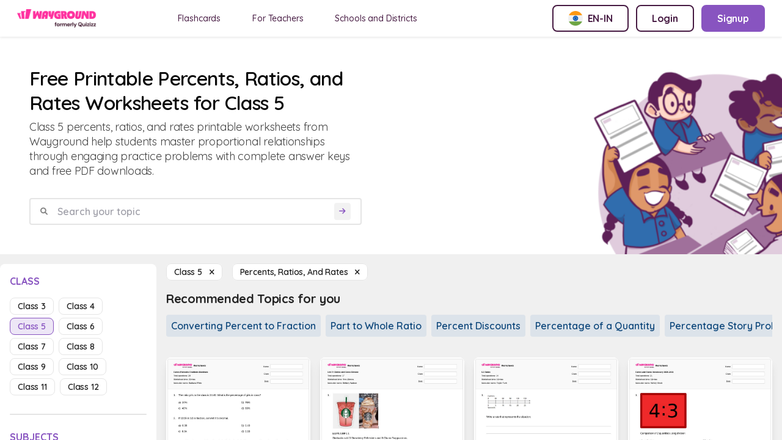

--- FILE ---
content_type: text/html; charset=utf-8
request_url: https://wayground.com/en-in/percents-ratios-and-rates-worksheets-class-5?page=1
body_size: 23386
content:
<!doctype html>
<html data-n-head-ssr lang="en-in" data-n-head="%7B%22lang%22:%7B%22ssr%22:%22en-in%22%7D%7D">
  <head >
    <title>50+ Percents, Ratios, and Rates worksheets for Class 5 on Wayground | Free &amp; Printable</title><meta data-n-head="ssr" charset="utf-8"><meta data-n-head="ssr" name="viewport" content="width=device-width, initial-scale=1"><meta data-n-head="ssr" name="format-detection" content="telephone=no"><meta data-n-head="ssr" charset="utf-8"><meta data-n-head="ssr" name="viewport" content="width=device-width, initial-scale=1"><meta data-n-head="ssr" data-hid="description" name="description" content="Percents, Ratios, and Rates Worksheet For Class 5 | Free Printable Worksheets by Wayground"><meta data-n-head="ssr" name="format-detection" content="telephone=no"><meta data-n-head="ssr" data-hid="t-type" name="twitter:image" content="https://cf.quizizz.com/img/q_og_generic.png"><link data-n-head="ssr" rel="icon" type="image/x-icon" href="/favicon.ico"><link data-n-head="ssr" rel="preload" as="style" href="https://fonts.googleapis.com/css2?family=Open+Sans:ital,wght@0,300;0,400;0,600;0,700;0,800;1,400;1,800&amp;display=swap"><link data-n-head="ssr" rel="defer" as="script" href="https://www.googletagmanager.com/gtag/js?id=UA-118650281-1&amp;l=dataLayer"><link data-n-head="ssr" rel="defer" as="script" href="https://www.google-analytics.com/analytics.js"><link data-n-head="ssr" data-hid="canonical" rel="canonical" href="https://wayground.com/en-in/percents-ratios-and-rates-worksheets-class-5"><link data-n-head="ssr" rel="alternate" hreflang="x-default" href="https://wayground.com/en/percents-ratios-and-rates-worksheets-class-5"><link data-n-head="ssr" rel="alternate" hreflang="en-us" href="https://wayground.com/en-us/percents-ratios-and-rates-worksheets-grade-5"><link data-n-head="ssr" rel="alternate" hreflang="en-in" href="https://wayground.com/en-in/percents-ratios-and-rates-worksheets-class-5"><link data-n-head="ssr" rel="alternate" hreflang="en-gb" href="https://wayground.com/en-gb/percents-ratios-and-rates-worksheets-year-5"><link data-n-head="ssr" rel="alternate" hreflang="es-es" href="https://wayground.com/es-es/porcentajes-proporciones-y-tasas-hojas-de-trabajo-grado-5"><link data-n-head="ssr" rel="alternate" hreflang="es-us" href="https://wayground.com/es-us/porcentajes-proporciones-y-tasas-hojas-de-trabajo-grado-5"><link data-n-head="ssr" rel="alternate" hreflang="id-id" href="https://wayground.com/id-id/persen-rasio-dan-tingkat-lembar-kerja-kelas-5"><link data-n-head="ssr" rel="alternate" hreflang="th-th" href="https://wayground.com/th-th/เปอร์เซ็นต์-อัตราส่วน-และอัตรา-เวิร์กชีท-ระดับ-5"><link data-n-head="ssr" rel="alternate" hreflang="vi-vn" href="https://wayground.com/vi-vn/phần-trăm-tỷ-lệ-và-tốc-độ-Phiếu-bài-tập-lớp-5"><link data-n-head="ssr" rel="alternate" hreflang="pt-br" href="https://wayground.com/pt-br/percentagens-proporções-e-taxas-fichas-de-trabalho-série-5"><link data-n-head="ssr" rel="alternate" hreflang="pl-pl" href="https://wayground.com/pl-pl/procenty-wskaźniki-i-stawki-karty-pracy-klasa-5"><link rel="preload" href="https://cf.quizizz.com/app-bundle/ssr-service/c475c5e.js" as="script"><link rel="preload" href="https://cf.quizizz.com/app-bundle/ssr-service/8e48dcf.js" as="script"><link rel="preload" href="https://cf.quizizz.com/app-bundle/ssr-service/802fa28.js" as="script"><link rel="preload" href="https://cf.quizizz.com/app-bundle/ssr-service/css/52c7c4e.css" as="style"><link rel="preload" href="https://cf.quizizz.com/app-bundle/ssr-service/438f16a.js" as="script"><link rel="preload" href="https://cf.quizizz.com/app-bundle/ssr-service/aa696dc.js" as="script"><link rel="preload" href="https://cf.quizizz.com/app-bundle/ssr-service/css/0806284.css" as="style"><link rel="preload" href="https://cf.quizizz.com/app-bundle/ssr-service/faf5f5a.js" as="script"><link rel="preload" href="https://cf.quizizz.com/app-bundle/ssr-service/8f75b51.js" as="script"><link rel="preload" href="https://cf.quizizz.com/app-bundle/ssr-service/4643173.js" as="script"><link rel="preload" href="https://cf.quizizz.com/app-bundle/ssr-service/c841fc9.js" as="script"><link rel="preload" href="https://cf.quizizz.com/app-bundle/ssr-service/ac85b7e.js" as="script"><link rel="preload" href="https://cf.quizizz.com/app-bundle/ssr-service/479b7fd.js" as="script"><link rel="preload" href="https://cf.quizizz.com/app-bundle/ssr-service/2bae105.js" as="script"><link rel="preload" href="https://cf.quizizz.com/app-bundle/ssr-service/6be5fe4.js" as="script"><link rel="preload" href="https://cf.quizizz.com/app-bundle/ssr-service/38d2da4.js" as="script"><link rel="preload" href="https://cf.quizizz.com/app-bundle/ssr-service/27f0632.js" as="script"><link rel="preload" href="https://cf.quizizz.com/app-bundle/ssr-service/7505937.js" as="script"><link rel="preload" href="https://cf.quizizz.com/app-bundle/ssr-service/643c8fd.js" as="script"><link rel="preload" href="https://cf.quizizz.com/app-bundle/ssr-service/a5d926f.js" as="script"><link rel="preload" href="https://cf.quizizz.com/app-bundle/ssr-service/css/b792422.css" as="style"><link rel="preload" href="https://cf.quizizz.com/app-bundle/ssr-service/378dca4.js" as="script"><link rel="preload" href="https://cf.quizizz.com/app-bundle/ssr-service/css/e8960c0.css" as="style"><link rel="preload" href="https://cf.quizizz.com/app-bundle/ssr-service/2297600.js" as="script"><link rel="preload" href="https://cf.quizizz.com/app-bundle/ssr-service/e1b27ee.js" as="script"><link rel="preload" href="https://cf.quizizz.com/app-bundle/ssr-service/css/48e28fb.css" as="style"><link rel="preload" href="https://cf.quizizz.com/app-bundle/ssr-service/fccf69d.js" as="script"><link rel="preload" href="https://cf.quizizz.com/app-bundle/ssr-service/css/5c9323c.css" as="style"><link rel="preload" href="https://cf.quizizz.com/app-bundle/ssr-service/0a17505.js" as="script"><link rel="preload" href="https://cf.quizizz.com/app-bundle/ssr-service/fd140f9.js" as="script"><link rel="preload" href="https://cf.quizizz.com/app-bundle/ssr-service/css/f1d8f25.css" as="style"><link rel="preload" href="https://cf.quizizz.com/app-bundle/ssr-service/b8f1cd5.js" as="script"><link rel="preload" href="https://cf.quizizz.com/app-bundle/ssr-service/2bafb79.js" as="script"><link rel="preload" href="https://cf.quizizz.com/app-bundle/ssr-service/9c4de22.js" as="script"><link rel="preload" href="https://cf.quizizz.com/app-bundle/ssr-service/e839764.js" as="script"><link rel="stylesheet" href="https://cf.quizizz.com/app-bundle/ssr-service/css/52c7c4e.css"><link rel="stylesheet" href="https://cf.quizizz.com/app-bundle/ssr-service/css/0806284.css"><link rel="stylesheet" href="https://cf.quizizz.com/app-bundle/ssr-service/css/b792422.css"><link rel="stylesheet" href="https://cf.quizizz.com/app-bundle/ssr-service/css/e8960c0.css"><link rel="stylesheet" href="https://cf.quizizz.com/app-bundle/ssr-service/css/48e28fb.css"><link rel="stylesheet" href="https://cf.quizizz.com/app-bundle/ssr-service/css/5c9323c.css"><link rel="stylesheet" href="https://cf.quizizz.com/app-bundle/ssr-service/css/f1d8f25.css">
  </head>
  <body >
    <div data-server-rendered="true" id="__nuxt"><!----><div id="__layout"><div class="flex flex-col h-screen overflow-hidden main-container inset-0" data-v-46985398><div class="fixed top-0 bottom-0 w-screen h-screen bg-dark-50%" style="z-index:10;display:none;" data-v-46985398></div> <nav data-v-c3f9cc94 data-v-46985398><div id="nav-container-id" class="fixed z-50 w-full flex items-center justify-between bg-light-3 px-2 py-0 md:py-2 md:px-7 shadow-soft-lowest" data-v-c3f9cc94><div class="flex items-center" data-v-c3f9cc94><div class="h-7.5 hidden md:block logo" data-v-c3f9cc94><a href="/en-in/worksheets" data-v-c3f9cc94><img aria-hidden="true" width="auto" height="30" src="https://cf.quizizz.com/img/wayground/brand/plans/logo-logged-out.png" alt="logo" class="object-contain h-full" data-v-c3f9cc94></a></div> <div class="h-6 block md:hidden logo" data-v-c3f9cc94><a href="/en-in/worksheets" data-v-c3f9cc94><picture data-v-c3f9cc94><source width="112" height="30" srcset="https://cf.quizizz.com/img/practice/quizizz-logo-purple.webp" type="image/webp" data-v-c3f9cc94> <source width="112" height="30" srcset="https://cf.quizizz.com/img/practice/quizizz-logo-purple.png" type="image/png" data-v-c3f9cc94> <img aria-hidden="true" width="112" height="30" src="https://cf.quizizz.com/img/practice/quizizz-logo-purple.webp" alt="logo" class="object-contain h-full" data-v-c3f9cc94></picture></a></div> <ul class="hidden md:flex ml-12 nav-items space-x-7" data-v-c3f9cc94><li data-v-c3f9cc94><a href="https://wayground.com/en-in/flashcards" tabindex="2" rel="noopener noreferrer" target="_blank" class="nav-link" data-v-c3f9cc94>
  Flashcards
</a></li> <li data-v-c3f9cc94><a href="https://quizizz.com/teachers?source=worksheet-page-header" tabindex="2" rel="noopener noreferrer" target="_blank" class="nav-link" data-v-c3f9cc94><span class="_i18n-container LANG_en" data-v-c3f9cc94>For Teachers</span></a></li> <li data-v-c3f9cc94><a href="https://quizizz.com/home/schools-and-districts?source=worksheet-page-header" tabindex="2" rel="noopener noreferrer" target="_blank" class="nav-link" data-v-c3f9cc94><span class="_i18n-container LANG_en" data-v-c3f9cc94>Schools and Districts</span></a></li></ul></div> <ul class="hidden md:flex space-x-3" data-v-c3f9cc94><li data-v-c3f9cc94><button type="button" to="" href="" class="flex items-center space-x-2 border-2 font-bold whitespace-nowrap border-purple text-purple rounded-lg hover:bg-light-1 text-base py-2 px-6" data-v-c3f9cc94><img src="https://cf.quizizz.com/img/flags/IN.png" alt="English (India)" class="w-6 h-6" data-v-c3f9cc94> <span class="hidden md:inline uppercase" data-v-c3f9cc94>en-in</span></button></li> <li style="display:none;" data-v-c3f9cc94><a type="button" to="" href="https://wayground.com/join?source=worksheet-header" class="flex items-center space-x-2 border-2 font-bold whitespace-nowrap border-purple text-purple rounded-lg hover:bg-light-1 text-base py-2 px-6" data-v-c3f9cc94><span class="_i18n-container LANG_en" data-v-c3f9cc94>Enter Code</span>...
        </a></li> <li style="display:;" data-v-c3f9cc94><a type="button" to="" href="https://wayground.com/login?q=/en-in/percents-ratios-and-rates-worksheets-class-5?page=1&amp;ctaSource=ws_header_login_cta&amp;prevSource=worksheet-page" class="flex items-center space-x-2 border-2 font-bold whitespace-nowrap border-purple text-purple rounded-lg hover:bg-light-1 text-base py-2 px-6" data-v-c3f9cc94><span class="_i18n-container LANG_en" data-v-c3f9cc94>Login</span></a></li> <li style="display:;" data-v-c3f9cc94><a type="button" to="" href="https://wayground.com/signup?q=/en-in/percents-ratios-and-rates-worksheets-class-5?page=1&amp;ctaSource=ws_header_login_cta&amp;prevSource=worksheet-page" class="flex items-center space-x-2 border-2 font-bold whitespace-nowrap border-lilac bg-lilac hover:bg-lilac-dark text-light-3 rounded-lg text-base py-2 px-6" data-v-c3f9cc94><span class="_i18n-container LANG_en" data-v-c3f9cc94>Signup</span></a></li></ul> <ul class="flex md:hidden items-center space-x-4" data-v-c3f9cc94><li class="cursor-pointer" data-v-c3f9cc94><i class="text-dark-4 text-base flex items-center fa-regular fa-language " style="font-size:12px;" data-v-0d0322ef data-v-c3f9cc94></i></li> <li class="py-2" data-v-c3f9cc94><a type="button" to="" href="https://wayground.com/join?source=worksheet-header" class="flex items-center space-x-2 border-2 font-bold whitespace-nowrap border-lilac-faded bg-lilac-faded text-lilac rounded-lg hover:bg-lilac-20% text-xs md:text-base py-1 md:py-2 px-2 md:px-4" data-v-c3f9cc94><span class="_i18n-container LANG_en" data-v-c3f9cc94>Enter Code</span></a></li></ul></div> <!----></nav> <div id="app-body-container" class="pt-15" data-v-46985398><main data-fetch-key="percents-ratios-and-rates-worksheets-class-5" class="flex flex-col" data-v-3aa856a5 data-v-46985398><div class="font-sans" data-v-0339221e data-v-3aa856a5><!----> <!----></div> <div class="flex flex-col" data-v-703afa2e data-v-3aa856a5><div class="flex justify-between bg-light-3 mb-4" data-v-703afa2e><div class="flex flex-col w-full md:w-6/12 p-4 md:p-12" data-v-703afa2e><h1 class="text-dark-1 font-semibold text-4xl" data-v-703afa2e><span data-v-703afa2e>Free Printable Percents, Ratios, and Rates Worksheets for Class 5</span></h1> <p class="text-lg text-dark-3 mt-2" data-v-703afa2e>
        Class 5 percents, ratios, and rates printable worksheets from Wayground help students master proportional relationships through engaging practice problems with complete answer keys and free PDF downloads.
      </p> <form class="search-container w-full flex items-center space-x-2 rounded border-2 border-dark-6 px-4 mt-8" data-v-703afa2e><i class="text-dark-50% flex items-center fa-solid fa-magnifying-glass " style="font-size:12px;" data-v-0d0322ef data-v-703afa2e></i> <input type="text" placeholder="Search your topic" value="" class="flex-1 p-2 font-semibold" data-v-703afa2e> <button disabled="disabled" type="submit" class="bg-light-1 rounded flex items-center justify-center" data-v-703afa2e><i class="text-lilac text-xs p-2 flex items-center fa-solid fa-arrow-right " style="font-size:12px;" data-v-0d0322ef data-v-703afa2e></i></button></form> <div class="flex space-x-4 mt-8 items-center md:hidden" data-v-703afa2e><i class="flex items-center fa-regular fa-sliders " style="font-size:20px;" data-v-0d0322ef data-v-703afa2e></i> <span class="mr-4 pointer-events-auto" data-v-703afa2e><a href="/en-in/percents-ratios-and-rates-worksheets" class="capitalize bg-light-3 text-sm border border-dark-6 font-semibold rounded-lg text-dark-2 px-3 py-1 hover:bg-light-1 cursor-pointer"><span>class 5  </span> <i class="flex items-center fa-sharp fa-xmark fa-solid " style="font-size:12px;" data-v-0d0322ef></i></a></span> <span class="pointer-events-auto" data-v-703afa2e><a href="/en-in/class-5-worksheets" class="capitalize bg-light-3 text-sm border border-dark-6 font-semibold rounded-lg text-dark-2 px-3 py-1 hover:bg-light-1 cursor-pointer"><span>Percents, Ratios, and Rates  </span> <i class="flex items-center fa-sharp fa-xmark fa-solid " style="font-size:12px;" data-v-0d0322ef></i></a></span></div></div> <div class="max-w-112 hidden md:block" data-v-703afa2e><picture class="w-full h-full" data-v-703afa2e><source srcset="https://cf.quizizz.com/img/practice/hero-image.webp" type="image/webp" class="w-full h-full object-cover" data-v-703afa2e> <source srcset="https://cf.quizizz.com/img/practice/hero-image.png" type="image/png" class="w-full h-full object-cover" data-v-703afa2e> <img src="https://cf.quizizz.com/img/practice/hero-image.png" alt="quizizz-hero" aria-hidden="true" loading="eager" class="w-full h-full object-cover" data-v-703afa2e></picture></div></div></div> <section class="flex flex-row" data-v-3aa856a5><aside class="sidebar w-68 hidden md:block relative" data-v-3aa856a5><aside id="filter-section" class="bg-light-3 rounded-t-lg w-full sticky top-4 max-h-screen flex flex-col py-3 px-4" data-v-3aa856a5><div class="flex flex-row flex-shrink-0"><h3 class="text-lilac font-bold uppercase inline pt-1">
      class
    </h3> <span class="ml-auto md:hidden "><i class="flex items-center fa-sharp fa-xmark fa-solid fa-2xl ml-auto pb-1" style="font-size:18px;" data-v-0d0322ef></i></span></div> <ul class="flex flex-wrap mt-4 flex-shrink-0"><li class="mr-2 mb-2"><a href="/en-in/percents-ratios-and-rates-worksheets-class-3" class="capitalize text-sm border font-semibold rounded-lg px-3 py-1 cursor-pointer border-dark-6 text-dark-2 hover:bg-light-1">
        class 3
      </a></li><li class="mr-2 mb-2"><a href="/en-in/percents-ratios-and-rates-worksheets-class-4" class="capitalize text-sm border font-semibold rounded-lg px-3 py-1 cursor-pointer border-dark-6 text-dark-2 hover:bg-light-1">
        class 4
      </a></li><li class="mr-2 mb-2"><a href="/en-in/percents-ratios-and-rates-worksheets-class-5" class="capitalize text-sm border font-semibold rounded-lg px-3 py-1 cursor-pointer nuxt-link-active border-lilac text-lilac bg-lilac-faded">
        class 5
      </a></li><li class="mr-2 mb-2"><a href="/en-in/percents-ratios-and-rates-worksheets-class-6" class="capitalize text-sm border font-semibold rounded-lg px-3 py-1 cursor-pointer border-dark-6 text-dark-2 hover:bg-light-1">
        class 6
      </a></li><li class="mr-2 mb-2"><a href="/en-in/percents-ratios-and-rates-worksheets-class-7" class="capitalize text-sm border font-semibold rounded-lg px-3 py-1 cursor-pointer border-dark-6 text-dark-2 hover:bg-light-1">
        class 7
      </a></li><li class="mr-2 mb-2"><a href="/en-in/percents-ratios-and-rates-worksheets-class-8" class="capitalize text-sm border font-semibold rounded-lg px-3 py-1 cursor-pointer border-dark-6 text-dark-2 hover:bg-light-1">
        class 8
      </a></li><li class="mr-2 mb-2"><a href="/en-in/percents-ratios-and-rates-worksheets-class-9" class="capitalize text-sm border font-semibold rounded-lg px-3 py-1 cursor-pointer border-dark-6 text-dark-2 hover:bg-light-1">
        class 9
      </a></li><li class="mr-2 mb-2"><a href="/en-in/percents-ratios-and-rates-worksheets-class-10" class="capitalize text-sm border font-semibold rounded-lg px-3 py-1 cursor-pointer border-dark-6 text-dark-2 hover:bg-light-1">
        class 10
      </a></li><li class="mr-2 mb-2"><a href="/en-in/percents-ratios-and-rates-worksheets-class-11" class="capitalize text-sm border font-semibold rounded-lg px-3 py-1 cursor-pointer border-dark-6 text-dark-2 hover:bg-light-1">
        class 11
      </a></li><li class="mr-2 mb-2"><a href="/en-in/percents-ratios-and-rates-worksheets-class-12" class="capitalize text-sm border font-semibold rounded-lg px-3 py-1 cursor-pointer border-dark-6 text-dark-2 hover:bg-light-1">
        class 12
      </a></li></ul> <div class="w-full h-0.5 rounded bg-dark-6 my-6 flex-shrink-0"></div> <h3 class="text-lilac font-bold uppercase flex-shrink-0"><span class="_i18n-container LANG_en">Subjects</span></h3> <ul class="flex flex-col mt-4 overflow-y-auto flex-grow"><li class="mb-2"><a href="/en-in/math-worksheets-class-5" class="flex items-center space-x-2 mr-2 mb-2 text-sm rounded-lg px-3 py-1 hover:bg-light-1 cursor-pointer bg-lilac-faded text-lilac font-semibold"><i class="text-tn flex items-center fa-solid fa-caret-down " style="font-size:12px;" data-v-0d0322ef></i> <h3 class="capitalize">
      Math
    </h3></a> <!----> <div class="ml-2 block"><div class="cursor-pointer font-semibold text-sm"><a href="/en-in/addition-worksheets-class-5" class="flex items-center text-dark-2 font-normal"><i class="text-tn flex items-center fa-solid fa-caret-right " style="font-size:12px;" data-v-0d0322ef></i> <span class="ml-2 capitalize">Addition</span></a> <!----> <!----></div></div><div class="ml-2 block"><div class="cursor-pointer font-semibold text-sm"><a href="/en-in/algebra-worksheets-class-5" class="flex items-center text-dark-2 font-normal"><i class="text-tn flex items-center fa-solid fa-caret-right " style="font-size:12px;" data-v-0d0322ef></i> <span class="ml-2 capitalize">Algebra</span></a> <!----> <!----></div></div><div class="ml-2 block"><div class="cursor-pointer font-semibold text-sm"><a href="/en-in/arithmetic-and-number-theory-worksheets-class-5" class="flex items-center text-dark-2 font-normal"><i class="text-tn flex items-center fa-solid fa-caret-right " style="font-size:12px;" data-v-0d0322ef></i> <span class="ml-2 capitalize">Arithmetic and Number Theory</span></a> <!----> <!----></div></div><div class="ml-2 block"><div class="cursor-pointer font-semibold text-sm"><a href="/en-in/data-and-graphing-worksheets-class-5" class="flex items-center text-dark-2 font-normal"><i class="text-tn flex items-center fa-solid fa-caret-right " style="font-size:12px;" data-v-0d0322ef></i> <span class="ml-2 capitalize">Data and Graphing</span></a> <!----> <!----></div></div><div class="ml-2 block"><div class="cursor-pointer font-semibold text-sm"><a href="/en-in/decimals-worksheets-class-5" class="flex items-center text-dark-2 font-normal"><i class="text-tn flex items-center fa-solid fa-caret-right " style="font-size:12px;" data-v-0d0322ef></i> <span class="ml-2 capitalize">Decimals</span></a> <!----> <!----></div></div><div class="ml-2 block"><div class="cursor-pointer font-semibold text-sm"><a href="/en-in/division-worksheets-class-5" class="flex items-center text-dark-2 font-normal"><i class="text-tn flex items-center fa-solid fa-caret-right " style="font-size:12px;" data-v-0d0322ef></i> <span class="ml-2 capitalize">Division</span></a> <!----> <!----></div></div><div class="ml-2 block"><div class="cursor-pointer font-semibold text-sm"><a href="/en-in/financial-literacy-worksheets-class-5" class="flex items-center text-dark-2 font-normal"><i class="text-tn flex items-center fa-solid fa-caret-right " style="font-size:12px;" data-v-0d0322ef></i> <span class="ml-2 capitalize">Financial Literacy</span></a> <!----> <!----></div></div><div class="ml-2 block"><div class="cursor-pointer font-semibold text-sm"><a href="/en-in/fractions-worksheets-class-5" class="flex items-center text-dark-2 font-normal"><i class="text-tn flex items-center fa-solid fa-caret-right " style="font-size:12px;" data-v-0d0322ef></i> <span class="ml-2 capitalize">Fractions</span></a> <!----> <!----></div></div><div class="ml-2 block"><div class="cursor-pointer font-semibold text-sm"><a href="/en-in/functions-operations-worksheets-class-5" class="flex items-center text-dark-2 font-normal"><i class="text-tn flex items-center fa-solid fa-caret-right " style="font-size:12px;" data-v-0d0322ef></i> <span class="ml-2 capitalize">Functions Operations</span></a> <!----> <!----></div></div><div class="ml-2 block"><div class="cursor-pointer font-semibold text-sm"><a href="/en-in/fundamentals-and-building-blocks-worksheets-class-5" class="flex items-center text-dark-2 font-normal"><i class="text-tn flex items-center fa-solid fa-caret-right " style="font-size:12px;" data-v-0d0322ef></i> <span class="ml-2 capitalize">Fundamentals and Building Blocks</span></a> <!----> <!----></div></div><div class="ml-2 block"><div class="cursor-pointer font-semibold text-sm"><a href="/en-in/geometry-worksheets-class-5" class="flex items-center text-dark-2 font-normal"><i class="text-tn flex items-center fa-solid fa-caret-right " style="font-size:12px;" data-v-0d0322ef></i> <span class="ml-2 capitalize">Geometry</span></a> <!----> <!----></div></div><div class="ml-2 block"><div class="cursor-pointer font-semibold text-sm"><a href="/en-in/math-puzzles-worksheets-class-5" class="flex items-center text-dark-2 font-normal"><i class="text-tn flex items-center fa-solid fa-caret-right " style="font-size:12px;" data-v-0d0322ef></i> <span class="ml-2 capitalize">Math Puzzles</span></a> <!----> <!----></div></div><div class="ml-2 block"><div class="cursor-pointer font-semibold text-sm"><a href="/en-in/math-word-problems-worksheets-class-5" class="flex items-center text-dark-2 font-normal"><i class="text-tn flex items-center fa-solid fa-caret-right " style="font-size:12px;" data-v-0d0322ef></i> <span class="ml-2 capitalize">Math Word Problems</span></a> <!----> <!----></div></div><div class="ml-2 block"><div class="cursor-pointer font-semibold text-sm"><a href="/en-in/measurement-worksheets-class-5" class="flex items-center text-dark-2 font-normal"><i class="text-tn flex items-center fa-solid fa-caret-right " style="font-size:12px;" data-v-0d0322ef></i> <span class="ml-2 capitalize">Measurement</span></a> <!----> <!----></div></div><div class="ml-2 block"><div class="cursor-pointer font-semibold text-sm"><a href="/en-in/mixed-operations-worksheets-class-5" class="flex items-center text-dark-2 font-normal"><i class="text-tn flex items-center fa-solid fa-caret-right " style="font-size:12px;" data-v-0d0322ef></i> <span class="ml-2 capitalize">Mixed Operations</span></a> <!----> <!----></div></div><div class="ml-2 block"><div class="cursor-pointer font-semibold text-sm"><a href="/en-in/money-math-worksheets-class-5" class="flex items-center text-dark-2 font-normal"><i class="text-tn flex items-center fa-solid fa-caret-right " style="font-size:12px;" data-v-0d0322ef></i> <span class="ml-2 capitalize">Money Math</span></a> <!----> <!----></div></div><div class="ml-2 block"><div class="cursor-pointer font-semibold text-sm"><a href="/en-in/multiplication-worksheets-class-5" class="flex items-center text-dark-2 font-normal"><i class="text-tn flex items-center fa-solid fa-caret-right " style="font-size:12px;" data-v-0d0322ef></i> <span class="ml-2 capitalize">Multiplication</span></a> <!----> <!----></div></div><div class="ml-2 block"><div class="cursor-pointer font-semibold text-sm"><a href="/en-in/number-sense-worksheets-class-5" class="flex items-center text-dark-2 font-normal"><i class="text-tn flex items-center fa-solid fa-caret-right " style="font-size:12px;" data-v-0d0322ef></i> <span class="ml-2 capitalize">Number Sense</span></a> <!----> <!----></div></div><div class="ml-2 block"><div class="cursor-pointer font-semibold text-sm"><a href="/en-in/percents-ratios-and-rates-worksheets-class-5" class="flex items-center nuxt-link-active text-lilac font-semibold"><i class="text-tn flex items-center fa-solid fa-caret-down " style="font-size:12px;" data-v-0d0322ef></i> <span class="ml-2 capitalize">Percents, Ratios, and Rates</span></a> <!----> <div class="ml-2 block"><div class="cursor-pointer font-semibold text-sm block"><a href="/en-in/converting-percent-to-fraction-worksheets-class-5" class="flex items-center text-dark-2 font-normal"><i class="text-tn flex items-center fa-solid fa-caret-right " style="font-size:12px;" data-v-0d0322ef></i> <span class="ml-2 capitalize">Converting Percent to Fraction</span></a> <!----> <!----></div><div class="cursor-pointer font-semibold text-sm block"><a href="/en-in/part-to-whole-ratio-worksheets-class-5" class="flex items-center text-dark-2 font-normal"><i class="text-tn flex items-center fa-solid fa-caret-right " style="font-size:12px;" data-v-0d0322ef></i> <span class="ml-2 capitalize">Part to Whole Ratio</span></a> <!----> <!----></div><div class="cursor-pointer font-semibold text-sm block"><a href="/en-in/percent-discounts-worksheets-class-5" class="flex items-center text-dark-2 font-normal"><i class="text-tn flex items-center fa-solid fa-caret-right " style="font-size:12px;" data-v-0d0322ef></i> <span class="ml-2 capitalize">Percent Discounts</span></a> <!----> <!----></div><div class="cursor-pointer font-semibold text-sm block"><a href="/en-in/percentage-of-a-quantity-worksheets-class-5" class="flex items-center text-dark-2 font-normal"><i class="text-tn flex items-center fa-solid fa-caret-right " style="font-size:12px;" data-v-0d0322ef></i> <span class="ml-2 capitalize">Percentage of a Quantity</span></a> <!----> <!----></div><div class="cursor-pointer font-semibold text-sm block"><a href="/en-in/percentage-story-problems-worksheets-class-5" class="flex items-center text-dark-2 font-normal"><i class="text-tn flex items-center fa-solid fa-caret-right " style="font-size:12px;" data-v-0d0322ef></i> <span class="ml-2 capitalize">Percentage Story Problems</span></a> <!----> <!----></div><div class="cursor-pointer font-semibold text-sm block"><a href="/en-in/percents-worksheets-class-5" class="flex items-center text-dark-2 font-normal"><i class="text-tn flex items-center fa-solid fa-caret-right " style="font-size:12px;" data-v-0d0322ef></i> <span class="ml-2 capitalize">Percents</span></a> <!----> <!----></div><div class="cursor-pointer font-semibold text-sm block"><a href="/en-in/ratio-problems-worksheets-class-5" class="flex items-center text-dark-2 font-normal"><i class="text-tn flex items-center fa-solid fa-caret-right " style="font-size:12px;" data-v-0d0322ef></i> <span class="ml-2 capitalize">Ratio Problems</span></a> <!----> <!----></div><div class="cursor-pointer font-semibold text-sm block"><a href="/en-in/ratios-and-rates-worksheets-class-5" class="flex items-center text-dark-2 font-normal"><i class="text-tn flex items-center fa-solid fa-caret-right " style="font-size:12px;" data-v-0d0322ef></i> <span class="ml-2 capitalize">Ratios and Rates</span></a> <!----> <!----></div><div class="cursor-pointer font-semibold text-sm block"><a href="/en-in/unit-price-worksheets-class-5" class="flex items-center text-dark-2 font-normal"><i class="text-tn flex items-center fa-solid fa-caret-right " style="font-size:12px;" data-v-0d0322ef></i> <span class="ml-2 capitalize">Unit Price</span></a> <!----> <!----></div> <!----></div></div></div><div class="ml-2 block"><div class="cursor-pointer font-semibold text-sm"><a href="/en-in/probability-and-statistics-worksheets-class-5" class="flex items-center text-dark-2 font-normal"><i class="text-tn flex items-center fa-solid fa-caret-right " style="font-size:12px;" data-v-0d0322ef></i> <span class="ml-2 capitalize">Probability and Statistics</span></a> <!----> <!----></div></div><div class="ml-2 hidden"><div class="cursor-pointer font-semibold text-sm"><a href="/en-in/sequences-and-series-worksheets-class-5" class="flex items-center text-dark-2 font-normal"><i class="text-tn flex items-center fa-solid fa-caret-right " style="font-size:12px;" data-v-0d0322ef></i> <span class="ml-2 capitalize">Sequences and Series</span></a> <!----> <!----></div></div><div class="ml-2 hidden"><div class="cursor-pointer font-semibold text-sm"><a href="/en-in/subtraction-worksheets-class-5" class="flex items-center text-dark-2 font-normal"><i class="text-tn flex items-center fa-solid fa-caret-right " style="font-size:12px;" data-v-0d0322ef></i> <span class="ml-2 capitalize">Subtraction</span></a> <!----> <!----></div></div><div class="ml-2 hidden"><div class="cursor-pointer font-semibold text-sm"><a href="/en-in/the-basics-worksheets-class-5" class="flex items-center text-dark-2 font-normal"><i class="text-tn flex items-center fa-solid fa-caret-right " style="font-size:12px;" data-v-0d0322ef></i> <span class="ml-2 capitalize">The Basics</span></a> <!----> <!----></div></div><div class="ml-2 hidden"><div class="cursor-pointer font-semibold text-sm"><a href="/en-in/time-worksheets-class-5" class="flex items-center text-dark-2 font-normal"><i class="text-tn flex items-center fa-solid fa-caret-right " style="font-size:12px;" data-v-0d0322ef></i> <span class="ml-2 capitalize">Time</span></a> <!----> <!----></div></div> <button class="ml-2 mt-1 text-sm text-lilac hover:text-lilac-dark font-semibold cursor-pointer flex items-center"><i class="text-tn mr-1 flex items-center fa-solid fa-plus " style="font-size:12px;" data-v-0d0322ef></i> <span class="_i18n-container LANG_en">See More</span> (4)
  </button></li><li class="mb-2"><a href="/en-in/science-worksheets-class-5" class="flex items-center space-x-2 mr-2 mb-2 text-sm rounded-lg px-3 py-1 hover:bg-light-1 cursor-pointer text-dark-1 bg-dark-5% font-normal"><i class="text-tn flex items-center fa-solid fa-caret-right " style="font-size:12px;" data-v-0d0322ef></i> <h3 class="capitalize">
      Science
    </h3></a> <!---->  <!----></li><li class="mb-2"><a href="/en-in/social-studies-worksheets-class-5" class="flex items-center space-x-2 mr-2 mb-2 text-sm rounded-lg px-3 py-1 hover:bg-light-1 cursor-pointer text-dark-1 bg-dark-5% font-normal"><i class="text-tn flex items-center fa-solid fa-caret-right " style="font-size:12px;" data-v-0d0322ef></i> <h3 class="capitalize">
      Social studies
    </h3></a> <!---->  <!----></li><li class="mb-2"><a href="/en-in/foreign-language-worksheets-class-5" class="flex items-center space-x-2 mr-2 mb-2 text-sm rounded-lg px-3 py-1 hover:bg-light-1 cursor-pointer text-dark-1 bg-dark-5% font-normal"><i class="text-tn flex items-center fa-solid fa-caret-right " style="font-size:12px;" data-v-0d0322ef></i> <h3 class="capitalize">
      Foreign language
    </h3></a> <!---->  <!----></li><li class="mb-2"><a href="/en-in/ela-worksheets-class-5" class="flex items-center space-x-2 mr-2 mb-2 text-sm rounded-lg px-3 py-1 hover:bg-light-1 cursor-pointer text-dark-1 bg-dark-5% font-normal"><i class="text-tn flex items-center fa-solid fa-caret-right " style="font-size:12px;" data-v-0d0322ef></i> <h3 class="capitalize">
      ELA
    </h3></a> <!---->  <!----></li><li class="mb-2"><a href="/en-in/physical-education-worksheets-class-5" class="flex items-center space-x-2 mr-2 mb-2 text-sm rounded-lg px-3 py-1 hover:bg-light-1 cursor-pointer text-dark-1 bg-dark-5% font-normal"><i class="text-tn flex items-center fa-solid fa-caret-right " style="font-size:12px;" data-v-0d0322ef></i> <h3 class="capitalize">
      Physical Education
    </h3></a> <!---->  <!----></li></ul></aside></aside> <!----> <section class="main-content flex flex-col ml-0 px-4" data-v-3aa856a5><div class="flex-row mb-4 hidden md:flex" data-v-3aa856a5><span class="mr-4 pointer-events-auto" data-v-3aa856a5><a href="/en-in/percents-ratios-and-rates-worksheets" class="capitalize bg-light-3 text-sm border border-dark-6 font-semibold rounded-lg text-dark-2 px-3 py-1 hover:bg-light-1 cursor-pointer"><span>class 5  </span> <i class="flex items-center fa-sharp fa-xmark fa-solid " style="font-size:12px;" data-v-0d0322ef></i></a></span> <span class="pointer-events-auto" data-v-3aa856a5><a href="/en-in/class-5-worksheets" class="capitalize bg-light-3 text-sm border border-dark-6 font-semibold rounded-lg text-dark-2 px-3 py-1 hover:bg-light-1 cursor-pointer"><span>Percents, Ratios, and Rates  </span> <i class="flex items-center fa-sharp fa-xmark fa-solid " style="font-size:12px;" data-v-0d0322ef></i></a></span></div> <h2 class="font-bold text-xl text-dark-2" data-v-3aa856a5>
          Recommended Topics for you
        </h2> <ul class="flex overflow-x-auto space-x-2 py-4 mb-2" data-v-3aa856a5><li data-v-3aa856a5><a href="/en-in/converting-percent-to-fraction-worksheets-class-5" class="bg-blue-10% text-blue-dark font-semibold rounded p-2 cursor-pointer whitespace-nowrap" data-v-3aa856a5>
              Converting Percent to Fraction
            </a></li><li data-v-3aa856a5><a href="/en-in/part-to-whole-ratio-worksheets-class-5" class="bg-blue-10% text-blue-dark font-semibold rounded p-2 cursor-pointer whitespace-nowrap" data-v-3aa856a5>
              Part to Whole Ratio
            </a></li><li data-v-3aa856a5><a href="/en-in/percent-discounts-worksheets-class-5" class="bg-blue-10% text-blue-dark font-semibold rounded p-2 cursor-pointer whitespace-nowrap" data-v-3aa856a5>
              Percent Discounts
            </a></li><li data-v-3aa856a5><a href="/en-in/percentage-of-a-quantity-worksheets-class-5" class="bg-blue-10% text-blue-dark font-semibold rounded p-2 cursor-pointer whitespace-nowrap" data-v-3aa856a5>
              Percentage of a Quantity
            </a></li><li data-v-3aa856a5><a href="/en-in/percentage-story-problems-worksheets-class-5" class="bg-blue-10% text-blue-dark font-semibold rounded p-2 cursor-pointer whitespace-nowrap" data-v-3aa856a5>
              Percentage Story Problems
            </a></li><li data-v-3aa856a5><a href="/en-in/percents-worksheets-class-5" class="bg-blue-10% text-blue-dark font-semibold rounded p-2 cursor-pointer whitespace-nowrap" data-v-3aa856a5>
              Percents
            </a></li><li data-v-3aa856a5><a href="/en-in/ratio-problems-worksheets-class-5" class="bg-blue-10% text-blue-dark font-semibold rounded p-2 cursor-pointer whitespace-nowrap" data-v-3aa856a5>
              Ratio Problems
            </a></li><li data-v-3aa856a5><a href="/en-in/ratios-and-rates-worksheets-class-5" class="bg-blue-10% text-blue-dark font-semibold rounded p-2 cursor-pointer whitespace-nowrap" data-v-3aa856a5>
              Ratios and Rates
            </a></li><li data-v-3aa856a5><a href="/en-in/unit-price-worksheets-class-5" class="bg-blue-10% text-blue-dark font-semibold rounded p-2 cursor-pointer whitespace-nowrap" data-v-3aa856a5>
              Unit Price
            </a></li></ul> <section class="grid-container gap-4 grid my-4" data-v-3aa856a5><div class="flex flex-col items-center h-52 md:h-68 bg-light shadow-none md:shadow-lg border border-dark-6 md:border-0 rounded-lg cursor-pointer"><img src="https://quizizz-static.s3.amazonaws.com/_media/worksheets-new/67955be13663b37fd4fa6848-ratios-percents-fractions-decimals" alt="Ratios Percents Fractions Decimals - Printable Percents-ratios-and-rates Worksheets Class 5 - Quizizz" class="object-top loading rounded-t-lg object-cover w-full h-35 md:h-50 border-b-1 border-dark-6 id-67b2d9c6958922c6a674b475" data-v-0fa03f5a> <div title="Ratios Percents Fractions Decimals" class="font-semibold text-xs md:text-base text-dark-2 capitalize items-start mt-1 truncate w-11/12">
    Ratios Percents Fractions Decimals
  </div> <div class="flex space-x-4 w-full mt-auto mb-2 overflow-hidden px-2"><p class="whitespace-nowrap font-medium text-xs text-dark-4"><i class="flex items-center fa-thin fa-list " style="font-size:15px;" data-v-0d0322ef></i> <span class="_i18n-container LANG_en">20 Q</span></p> <p class="font-medium whitespace-nowrap text-xs leading-4 text-dark-4 capitalize"><i class="flex items-center fa-thin fa-graduation-cap " style="font-size:15px;" data-v-0d0322ef></i>
      5th
    </p></div></div><div class="flex flex-col items-center h-52 md:h-68 bg-light shadow-none md:shadow-lg border border-dark-6 md:border-0 rounded-lg cursor-pointer"><img src="https://quizizz-static.s3.amazonaws.com/_media/worksheets-new/62085ec2b2cb89001d72aef4-unit-7-ratios-and-rates-review" alt="Unit 7: Ratios and Rates Review - Printable Percents-ratios-and-rates Worksheets Class 5 - Quizizz" class="object-top loading rounded-t-lg object-cover w-full h-35 md:h-50 border-b-1 border-dark-6 id-620f9f19a98e65001f05d47b" data-v-0fa03f5a> <div title="Unit 7: Ratios and Rates Review" class="font-semibold text-xs md:text-base text-dark-2 capitalize items-start mt-1 truncate w-11/12">
    Unit 7: Ratios and Rates Review
  </div> <div class="flex space-x-4 w-full mt-auto mb-2 overflow-hidden px-2"><p class="whitespace-nowrap font-medium text-xs text-dark-4"><i class="flex items-center fa-thin fa-list " style="font-size:15px;" data-v-0d0322ef></i> <span class="_i18n-container LANG_en">17 Q</span></p> <p class="font-medium whitespace-nowrap text-xs leading-4 text-dark-4 capitalize"><i class="flex items-center fa-thin fa-graduation-cap " style="font-size:15px;" data-v-0d0322ef></i>
      5th - 7th
    </p></div></div><div class="flex flex-col items-center h-52 md:h-68 bg-light shadow-none md:shadow-lg border border-dark-6 md:border-0 rounded-lg cursor-pointer"><img src="https://quizizz-static.s3.amazonaws.com/_media/worksheets-new/5ffde167f236c4001c23975a-53-rates" alt="5.3 Rates - Printable Percents-ratios-and-rates Worksheets Class 5 - Quizizz" class="object-top loading rounded-t-lg object-cover w-full h-35 md:h-50 border-b-1 border-dark-6 id-5fff05cce34732001d202481" data-v-0fa03f5a> <div title="5.3 Rates" class="font-semibold text-xs md:text-base text-dark-2 capitalize items-start mt-1 truncate w-11/12">
    5.3 Rates
  </div> <div class="flex space-x-4 w-full mt-auto mb-2 overflow-hidden px-2"><p class="whitespace-nowrap font-medium text-xs text-dark-4"><i class="flex items-center fa-thin fa-list " style="font-size:15px;" data-v-0d0322ef></i> <span class="_i18n-container LANG_en">14 Q</span></p> <p class="font-medium whitespace-nowrap text-xs leading-4 text-dark-4 capitalize"><i class="flex items-center fa-thin fa-graduation-cap " style="font-size:15px;" data-v-0d0322ef></i>
      4th - 6th
    </p></div></div><div class="flex flex-col items-center h-52 md:h-68 bg-light shadow-none md:shadow-lg border border-dark-6 md:border-0 rounded-lg cursor-pointer"><img src="https://quizizz-static.s3.amazonaws.com/_media/worksheets-new/58c02a66981d974d186a25c2-ratios-and-rates-vocabulary-2020-2021" alt="Ratios and Rates Vocabulary 2020-2021 - Printable Percents-ratios-and-rates Worksheets Class 5 - Quizizz" class="object-top loading rounded-t-lg object-cover w-full h-35 md:h-50 border-b-1 border-dark-6 id-5fabfbb5ed5b0f001b8cf7d6" data-v-0fa03f5a> <div title="Ratios and Rates Vocabulary 2020-2021" class="font-semibold text-xs md:text-base text-dark-2 capitalize items-start mt-1 truncate w-11/12">
    Ratios and Rates Vocabulary 2020-2021
  </div> <div class="flex space-x-4 w-full mt-auto mb-2 overflow-hidden px-2"><p class="whitespace-nowrap font-medium text-xs text-dark-4"><i class="flex items-center fa-thin fa-list " style="font-size:15px;" data-v-0d0322ef></i> <span class="_i18n-container LANG_en">21 Q</span></p> <p class="font-medium whitespace-nowrap text-xs leading-4 text-dark-4 capitalize"><i class="flex items-center fa-thin fa-graduation-cap " style="font-size:15px;" data-v-0d0322ef></i>
      4th - 6th
    </p></div></div><div class="flex flex-col items-center h-52 md:h-68 bg-light shadow-none md:shadow-lg border border-dark-6 md:border-0 rounded-lg cursor-pointer"><img src="https://quizizz-static.s3.amazonaws.com/_media/worksheets-new/5ea6af6059286f001b3b59b4-rates-and-ratios" alt="Rates and Ratios - Printable Percents-ratios-and-rates Worksheets Class 5 - Quizizz" class="object-top loading rounded-t-lg object-cover w-full h-35 md:h-50 border-b-1 border-dark-6 id-5ea6af6059286f001b3b59b5" data-v-0fa03f5a> <div title="Rates and Ratios" class="font-semibold text-xs md:text-base text-dark-2 capitalize items-start mt-1 truncate w-11/12">
    Rates and Ratios
  </div> <div class="flex space-x-4 w-full mt-auto mb-2 overflow-hidden px-2"><p class="whitespace-nowrap font-medium text-xs text-dark-4"><i class="flex items-center fa-thin fa-list " style="font-size:15px;" data-v-0d0322ef></i> <span class="_i18n-container LANG_en">15 Q</span></p> <p class="font-medium whitespace-nowrap text-xs leading-4 text-dark-4 capitalize"><i class="flex items-center fa-thin fa-graduation-cap " style="font-size:15px;" data-v-0d0322ef></i>
      5th - 6th
    </p></div></div><div class="flex flex-col items-center h-52 md:h-68 bg-light shadow-none md:shadow-lg border border-dark-6 md:border-0 rounded-lg cursor-pointer"><img src="https://quizizz-static.s3.amazonaws.com/_media/worksheets-new/630ce6e8f294a0001ea0ce5c-ratios-and-equivalent-ratios-review" alt="Ratios and Equivalent Ratios Review - Printable Percents-ratios-and-rates Worksheets Class 5 - Quizizz" class="object-top loading rounded-t-lg object-cover w-full h-35 md:h-50 border-b-1 border-dark-6 id-630ce6e8f294a0001ea0ce5d" data-v-0fa03f5a> <div title="Ratios and Equivalent Ratios Review" class="font-semibold text-xs md:text-base text-dark-2 capitalize items-start mt-1 truncate w-11/12">
    Ratios and Equivalent Ratios Review
  </div> <div class="flex space-x-4 w-full mt-auto mb-2 overflow-hidden px-2"><p class="whitespace-nowrap font-medium text-xs text-dark-4"><i class="flex items-center fa-thin fa-list " style="font-size:15px;" data-v-0d0322ef></i> <span class="_i18n-container LANG_en">20 Q</span></p> <p class="font-medium whitespace-nowrap text-xs leading-4 text-dark-4 capitalize"><i class="flex items-center fa-thin fa-graduation-cap " style="font-size:15px;" data-v-0d0322ef></i>
      5th - 6th
    </p></div></div><div class="flex flex-col items-center h-52 md:h-68 bg-light shadow-none md:shadow-lg border border-dark-6 md:border-0 rounded-lg cursor-pointer"><img src="https://quizizz-static.s3.amazonaws.com/_media/worksheets-new/5fa9b9f446c8b1001bacd339-ratio-review" alt="Ratio Review - Printable Percents-ratios-and-rates Worksheets Class 5 - Quizizz" class="object-top loading rounded-t-lg object-cover w-full h-35 md:h-50 border-b-1 border-dark-6 id-5fa9bb97eada40001bcdcd6e" data-v-0fa03f5a> <div title="Ratio Review" class="font-semibold text-xs md:text-base text-dark-2 capitalize items-start mt-1 truncate w-11/12">
    Ratio Review
  </div> <div class="flex space-x-4 w-full mt-auto mb-2 overflow-hidden px-2"><p class="whitespace-nowrap font-medium text-xs text-dark-4"><i class="flex items-center fa-thin fa-list " style="font-size:15px;" data-v-0d0322ef></i> <span class="_i18n-container LANG_en">6 Q</span></p> <p class="font-medium whitespace-nowrap text-xs leading-4 text-dark-4 capitalize"><i class="flex items-center fa-thin fa-graduation-cap " style="font-size:15px;" data-v-0d0322ef></i>
      5th - 6th
    </p></div></div><div class="flex flex-col items-center h-52 md:h-68 bg-light shadow-none md:shadow-lg border border-dark-6 md:border-0 rounded-lg cursor-pointer"><img src="https://quizizz-static.s3.amazonaws.com/_media/worksheets-new/6553a6cc5a0f1619dc0ea897-intro-to-ratio-quiz" alt="Intro to Ratio quiz - Printable Percents-ratios-and-rates Worksheets Class 5 - Quizizz" class="object-top loading rounded-t-lg object-cover w-full h-35 md:h-50 border-b-1 border-dark-6 id-6554f5ca6943b89e8da9b9ce" data-v-0fa03f5a> <div title="Intro to Ratio quiz" class="font-semibold text-xs md:text-base text-dark-2 capitalize items-start mt-1 truncate w-11/12">
    Intro to Ratio quiz
  </div> <div class="flex space-x-4 w-full mt-auto mb-2 overflow-hidden px-2"><p class="whitespace-nowrap font-medium text-xs text-dark-4"><i class="flex items-center fa-thin fa-list " style="font-size:15px;" data-v-0d0322ef></i> <span class="_i18n-container LANG_en">11 Q</span></p> <p class="font-medium whitespace-nowrap text-xs leading-4 text-dark-4 capitalize"><i class="flex items-center fa-thin fa-graduation-cap " style="font-size:15px;" data-v-0d0322ef></i>
      5th
    </p></div></div><div class="flex flex-col items-center h-52 md:h-68 bg-light shadow-none md:shadow-lg border border-dark-6 md:border-0 rounded-lg cursor-pointer"><img src="https://quizizz-static.s3.amazonaws.com/_media/worksheets-new/6799edd153fe4195020a47e7-ratios-and-rates-with-fractions" alt="Ratios and Rates with Fractions - Printable Percents-ratios-and-rates Worksheets Class 5 - Quizizz" class="object-top loading rounded-t-lg object-cover w-full h-35 md:h-50 border-b-1 border-dark-6 id-67b2f25dfcd031c983918424" data-v-0fa03f5a> <div title="Ratios and Rates with Fractions" class="font-semibold text-xs md:text-base text-dark-2 capitalize items-start mt-1 truncate w-11/12">
    Ratios and Rates with Fractions
  </div> <div class="flex space-x-4 w-full mt-auto mb-2 overflow-hidden px-2"><p class="whitespace-nowrap font-medium text-xs text-dark-4"><i class="flex items-center fa-thin fa-list " style="font-size:15px;" data-v-0d0322ef></i> <span class="_i18n-container LANG_en">20 Q</span></p> <p class="font-medium whitespace-nowrap text-xs leading-4 text-dark-4 capitalize"><i class="flex items-center fa-thin fa-graduation-cap " style="font-size:15px;" data-v-0d0322ef></i>
      5th - Uni
    </p></div></div><div class="flex flex-col items-center h-52 md:h-68 bg-light shadow-none md:shadow-lg border border-dark-6 md:border-0 rounded-lg cursor-pointer"><img src="https://quizizz-static.s3.amazonaws.com/_media/worksheets-new/5e8cf7aeb902e3001b738653-ratio-quiz-mif" alt="Ratio Quiz-MIF - Printable Percents-ratios-and-rates Worksheets Class 5 - Quizizz" class="object-top loading rounded-t-lg object-cover w-full h-35 md:h-50 border-b-1 border-dark-6 id-5e9611958e1323001f135fe4" data-v-0fa03f5a> <div title="Ratio Quiz-MIF" class="font-semibold text-xs md:text-base text-dark-2 capitalize items-start mt-1 truncate w-11/12">
    Ratio Quiz-MIF
  </div> <div class="flex space-x-4 w-full mt-auto mb-2 overflow-hidden px-2"><p class="whitespace-nowrap font-medium text-xs text-dark-4"><i class="flex items-center fa-thin fa-list " style="font-size:15px;" data-v-0d0322ef></i> <span class="_i18n-container LANG_en">12 Q</span></p> <p class="font-medium whitespace-nowrap text-xs leading-4 text-dark-4 capitalize"><i class="flex items-center fa-thin fa-graduation-cap " style="font-size:15px;" data-v-0d0322ef></i>
      5th
    </p></div></div><div class="flex flex-col items-center h-52 md:h-68 bg-light shadow-none md:shadow-lg border border-dark-6 md:border-0 rounded-lg cursor-pointer"><img src="https://quizizz-static.s3.amazonaws.com/_media/worksheets-new/633c0ede9ada80001d01cf4d-ratio-and-unit-rate" alt="Ratio and Unit Rate - Printable Percents-ratios-and-rates Worksheets Class 5 - Quizizz" class="object-top loading rounded-t-lg object-cover w-full h-35 md:h-50 border-b-1 border-dark-6 id-633c0ede9ada80001d01cf4e" data-v-0fa03f5a> <div title="Ratio and Unit Rate" class="font-semibold text-xs md:text-base text-dark-2 capitalize items-start mt-1 truncate w-11/12">
    Ratio and Unit Rate
  </div> <div class="flex space-x-4 w-full mt-auto mb-2 overflow-hidden px-2"><p class="whitespace-nowrap font-medium text-xs text-dark-4"><i class="flex items-center fa-thin fa-list " style="font-size:15px;" data-v-0d0322ef></i> <span class="_i18n-container LANG_en">23 Q</span></p> <p class="font-medium whitespace-nowrap text-xs leading-4 text-dark-4 capitalize"><i class="flex items-center fa-thin fa-graduation-cap " style="font-size:15px;" data-v-0d0322ef></i>
      5th - 7th
    </p></div></div><div class="flex flex-col items-center h-52 md:h-68 bg-light shadow-none md:shadow-lg border border-dark-6 md:border-0 rounded-lg cursor-pointer"><img src="https://quizizz-static.s3.amazonaws.com/_media/worksheets-new/5fc6a422b78738001b4da92e-ratio-and-rates" alt="Ratio and Rates - Printable Percents-ratios-and-rates Worksheets Class 5 - Quizizz" class="object-top loading rounded-t-lg object-cover w-full h-35 md:h-50 border-b-1 border-dark-6 id-5fc6a422b78738001b4da92f" data-v-0fa03f5a> <div title="Ratio and Rates" class="font-semibold text-xs md:text-base text-dark-2 capitalize items-start mt-1 truncate w-11/12">
    Ratio and Rates
  </div> <div class="flex space-x-4 w-full mt-auto mb-2 overflow-hidden px-2"><p class="whitespace-nowrap font-medium text-xs text-dark-4"><i class="flex items-center fa-thin fa-list " style="font-size:15px;" data-v-0d0322ef></i> <span class="_i18n-container LANG_en">14 Q</span></p> <p class="font-medium whitespace-nowrap text-xs leading-4 text-dark-4 capitalize"><i class="flex items-center fa-thin fa-graduation-cap " style="font-size:15px;" data-v-0d0322ef></i>
      5th - 7th
    </p></div></div><div class="flex flex-col items-center h-52 md:h-68 bg-light shadow-none md:shadow-lg border border-dark-6 md:border-0 rounded-lg cursor-pointer"><img src="https://quizizz-static.s3.amazonaws.com/_media/worksheets-new/6217efa01acacb001d97c425-understanding-percents" alt="Understanding Percents - Printable Percents-ratios-and-rates Worksheets Class 5 - Quizizz" class="object-top loading rounded-t-lg object-cover w-full h-35 md:h-50 border-b-1 border-dark-6 id-6217efa01acacb001d97c426" data-v-0fa03f5a> <div title="Understanding Percents" class="font-semibold text-xs md:text-base text-dark-2 capitalize items-start mt-1 truncate w-11/12">
    Understanding Percents
  </div> <div class="flex space-x-4 w-full mt-auto mb-2 overflow-hidden px-2"><p class="whitespace-nowrap font-medium text-xs text-dark-4"><i class="flex items-center fa-thin fa-list " style="font-size:15px;" data-v-0d0322ef></i> <span class="_i18n-container LANG_en">15 Q</span></p> <p class="font-medium whitespace-nowrap text-xs leading-4 text-dark-4 capitalize"><i class="flex items-center fa-thin fa-graduation-cap " style="font-size:15px;" data-v-0d0322ef></i>
      5th - 6th
    </p></div></div><div class="flex flex-col items-center h-52 md:h-68 bg-light shadow-none md:shadow-lg border border-dark-6 md:border-0 rounded-lg cursor-pointer"><img src="https://quizizz-static.s3.amazonaws.com/_media/worksheets-new/5fac8f56191681001d0cd44d-percent-review" alt="Percent Review - Printable Percents-ratios-and-rates Worksheets Class 5 - Quizizz" class="object-top loading rounded-t-lg object-cover w-full h-35 md:h-50 border-b-1 border-dark-6 id-5fad5fb9ab8f7a001b5738eb" data-v-0fa03f5a> <div title="Percent Review" class="font-semibold text-xs md:text-base text-dark-2 capitalize items-start mt-1 truncate w-11/12">
    Percent Review
  </div> <div class="flex space-x-4 w-full mt-auto mb-2 overflow-hidden px-2"><p class="whitespace-nowrap font-medium text-xs text-dark-4"><i class="flex items-center fa-thin fa-list " style="font-size:15px;" data-v-0d0322ef></i> <span class="_i18n-container LANG_en">18 Q</span></p> <p class="font-medium whitespace-nowrap text-xs leading-4 text-dark-4 capitalize"><i class="flex items-center fa-thin fa-graduation-cap " style="font-size:15px;" data-v-0d0322ef></i>
      5th - 7th
    </p></div></div><div class="flex flex-col items-center h-52 md:h-68 bg-light shadow-none md:shadow-lg border border-dark-6 md:border-0 rounded-lg cursor-pointer"><img src="https://quizizz-static.s3.amazonaws.com/_media/worksheets-new/62e5cce27995ef001d6c4d08-ratio-and-rate" alt="Ratio and Rate - Printable Percents-ratios-and-rates Worksheets Class 5 - Quizizz" class="object-top loading rounded-t-lg object-cover w-full h-35 md:h-50 border-b-1 border-dark-6 id-62eb5de967098f001da05230" data-v-0fa03f5a> <div title="Ratio and Rate" class="font-semibold text-xs md:text-base text-dark-2 capitalize items-start mt-1 truncate w-11/12">
    Ratio and Rate
  </div> <div class="flex space-x-4 w-full mt-auto mb-2 overflow-hidden px-2"><p class="whitespace-nowrap font-medium text-xs text-dark-4"><i class="flex items-center fa-thin fa-list " style="font-size:15px;" data-v-0d0322ef></i> <span class="_i18n-container LANG_en">14 Q</span></p> <p class="font-medium whitespace-nowrap text-xs leading-4 text-dark-4 capitalize"><i class="flex items-center fa-thin fa-graduation-cap " style="font-size:15px;" data-v-0d0322ef></i>
      4th - 7th
    </p></div></div><div class="flex flex-col items-center h-52 md:h-68 bg-light shadow-none md:shadow-lg border border-dark-6 md:border-0 rounded-lg cursor-pointer"><img src="https://quizizz-static.s3.amazonaws.com/_media/worksheets-new/5d608745df23e9001b8c6001-equivalent-ratios" alt="Equivalent Ratios - Printable Percents-ratios-and-rates Worksheets Class 5 - Quizizz" class="object-top loading rounded-t-lg object-cover w-full h-35 md:h-50 border-b-1 border-dark-6 id-5d608dbf8dde2f001a2cc5ed" data-v-0fa03f5a> <div title="Equivalent Ratios" class="font-semibold text-xs md:text-base text-dark-2 capitalize items-start mt-1 truncate w-11/12">
    Equivalent Ratios
  </div> <div class="flex space-x-4 w-full mt-auto mb-2 overflow-hidden px-2"><p class="whitespace-nowrap font-medium text-xs text-dark-4"><i class="flex items-center fa-thin fa-list " style="font-size:15px;" data-v-0d0322ef></i> <span class="_i18n-container LANG_en">12 Q</span></p> <p class="font-medium whitespace-nowrap text-xs leading-4 text-dark-4 capitalize"><i class="flex items-center fa-thin fa-graduation-cap " style="font-size:15px;" data-v-0d0322ef></i>
      5th
    </p></div></div><div class="flex flex-col items-center h-52 md:h-68 bg-light shadow-none md:shadow-lg border border-dark-6 md:border-0 rounded-lg cursor-pointer"><img src="https://quizizz-static.s3.amazonaws.com/_media/worksheets-new/631924386a15ec001dc78775-ratio-proportions-unit-rate-test" alt="Ratio, Proportions, Unit Rate Test  - Printable Percents-ratios-and-rates Worksheets Class 5 - Quizizz" class="object-top loading rounded-t-lg object-cover w-full h-35 md:h-50 border-b-1 border-dark-6 id-631a02bbf254e2001d0d43e8" data-v-0fa03f5a> <div title="Ratio, Proportions, Unit Rate Test " class="font-semibold text-xs md:text-base text-dark-2 capitalize items-start mt-1 truncate w-11/12">
    Ratio, Proportions, Unit Rate Test 
  </div> <div class="flex space-x-4 w-full mt-auto mb-2 overflow-hidden px-2"><p class="whitespace-nowrap font-medium text-xs text-dark-4"><i class="flex items-center fa-thin fa-list " style="font-size:15px;" data-v-0d0322ef></i> <span class="_i18n-container LANG_en">17 Q</span></p> <p class="font-medium whitespace-nowrap text-xs leading-4 text-dark-4 capitalize"><i class="flex items-center fa-thin fa-graduation-cap " style="font-size:15px;" data-v-0d0322ef></i>
      4th - 7th
    </p></div></div><div class="flex flex-col items-center h-52 md:h-68 bg-light shadow-none md:shadow-lg border border-dark-6 md:border-0 rounded-lg cursor-pointer"><img src="https://quizizz-static.s3.amazonaws.com/_media/worksheets-new/6024850636b59a001b064622-ratios-and-ratio-tables-and-equivalent-ratios" alt="ratios and ratio tables and equivalent ratios - Printable Percents-ratios-and-rates Worksheets Class 5 - Quizizz" class="object-top loading rounded-t-lg object-cover w-full h-35 md:h-50 border-b-1 border-dark-6 id-60249407737cb7001b825553" data-v-0fa03f5a> <div title="ratios and ratio tables and equivalent ratios" class="font-semibold text-xs md:text-base text-dark-2 capitalize items-start mt-1 truncate w-11/12">
    ratios and ratio tables and equivalent ratios
  </div> <div class="flex space-x-4 w-full mt-auto mb-2 overflow-hidden px-2"><p class="whitespace-nowrap font-medium text-xs text-dark-4"><i class="flex items-center fa-thin fa-list " style="font-size:15px;" data-v-0d0322ef></i> <span class="_i18n-container LANG_en">15 Q</span></p> <p class="font-medium whitespace-nowrap text-xs leading-4 text-dark-4 capitalize"><i class="flex items-center fa-thin fa-graduation-cap " style="font-size:15px;" data-v-0d0322ef></i>
      5th - 7th
    </p></div></div><div class="flex flex-col items-center h-52 md:h-68 bg-light shadow-none md:shadow-lg border border-dark-6 md:border-0 rounded-lg cursor-pointer"><img src="https://quizizz-static.s3.amazonaws.com/_media/worksheets-new/5fcc5d5586e999001ded4a79-1214-am-module-5-review-6rp12-7rp11-6rp13" alt="12/14 AM: Module 5 Review 6.RP1.2, 7.RP.1.1, 6.RP.1.3 - Printable Percents-ratios-and-rates Worksheets Class 5 - Quizizz" class="object-top loading rounded-t-lg object-cover w-full h-35 md:h-50 border-b-1 border-dark-6 id-5fcc5d5586e999001ded4a7a" data-v-0fa03f5a> <div title="12/14 AM: Module 5 Review 6.RP1.2, 7.RP.1.1, 6.RP.1.3" class="font-semibold text-xs md:text-base text-dark-2 capitalize items-start mt-1 truncate w-11/12">
    12/14 AM: Module 5 Review 6.RP1.2, 7.RP.1.1, 6.RP.1.3
  </div> <div class="flex space-x-4 w-full mt-auto mb-2 overflow-hidden px-2"><p class="whitespace-nowrap font-medium text-xs text-dark-4"><i class="flex items-center fa-thin fa-list " style="font-size:15px;" data-v-0d0322ef></i> <span class="_i18n-container LANG_en">10 Q</span></p> <p class="font-medium whitespace-nowrap text-xs leading-4 text-dark-4 capitalize"><i class="flex items-center fa-thin fa-graduation-cap " style="font-size:15px;" data-v-0d0322ef></i>
      5th
    </p></div></div><div class="flex flex-col items-center h-52 md:h-68 bg-light shadow-none md:shadow-lg border border-dark-6 md:border-0 rounded-lg cursor-pointer"><img src="https://quizizz-static.s3.amazonaws.com/_media/worksheets-new/6388c0bee69dd4001d3b579c-fractions-decimals-and-percents" alt="Fractions, Decimals and Percents - Printable Percents-ratios-and-rates Worksheets Class 5 - Quizizz" class="object-top loading rounded-t-lg object-cover w-full h-35 md:h-50 border-b-1 border-dark-6 id-6388c0bee69dd4001d3b579d" data-v-0fa03f5a> <div title="Fractions, Decimals and Percents" class="font-semibold text-xs md:text-base text-dark-2 capitalize items-start mt-1 truncate w-11/12">
    Fractions, Decimals and Percents
  </div> <div class="flex space-x-4 w-full mt-auto mb-2 overflow-hidden px-2"><p class="whitespace-nowrap font-medium text-xs text-dark-4"><i class="flex items-center fa-thin fa-list " style="font-size:15px;" data-v-0d0322ef></i> <span class="_i18n-container LANG_en">25 Q</span></p> <p class="font-medium whitespace-nowrap text-xs leading-4 text-dark-4 capitalize"><i class="flex items-center fa-thin fa-graduation-cap " style="font-size:15px;" data-v-0d0322ef></i>
      5th
    </p></div></div><div class="flex flex-col items-center h-52 md:h-68 bg-light shadow-none md:shadow-lg border border-dark-6 md:border-0 rounded-lg cursor-pointer"><img src="https://quizizz-static.s3.amazonaws.com/_media/worksheets-new/5a4f9e3344b6e612004b5bc4-ratio-vocabulary-review" alt="Ratio Vocabulary Review - Printable Percents-ratios-and-rates Worksheets Class 5 - Quizizz" class="object-top loading rounded-t-lg object-cover w-full h-35 md:h-50 border-b-1 border-dark-6 id-5a5548bda76cc911001d67d2" data-v-0fa03f5a> <div title="Ratio Vocabulary Review" class="font-semibold text-xs md:text-base text-dark-2 capitalize items-start mt-1 truncate w-11/12">
    Ratio Vocabulary Review
  </div> <div class="flex space-x-4 w-full mt-auto mb-2 overflow-hidden px-2"><p class="whitespace-nowrap font-medium text-xs text-dark-4"><i class="flex items-center fa-thin fa-list " style="font-size:15px;" data-v-0d0322ef></i> <span class="_i18n-container LANG_en">6 Q</span></p> <p class="font-medium whitespace-nowrap text-xs leading-4 text-dark-4 capitalize"><i class="flex items-center fa-thin fa-graduation-cap " style="font-size:15px;" data-v-0d0322ef></i>
      5th - 7th
    </p></div></div><div class="flex flex-col items-center h-52 md:h-68 bg-light shadow-none md:shadow-lg border border-dark-6 md:border-0 rounded-lg cursor-pointer"><img src="https://quizizz-static.s3.amazonaws.com/_media/worksheets-new/67956b10f48eb7a0bb8d0d17-percent-ratio-fraction-decimal" alt="Percent, Ratio, Fraction, Decimal - Printable Percents-ratios-and-rates Worksheets Class 5 - Quizizz" class="object-top loading rounded-t-lg object-cover w-full h-35 md:h-50 border-b-1 border-dark-6 id-67b2d86610b7afba83290242" data-v-0fa03f5a> <div title="Percent, Ratio, Fraction, Decimal" class="font-semibold text-xs md:text-base text-dark-2 capitalize items-start mt-1 truncate w-11/12">
    Percent, Ratio, Fraction, Decimal
  </div> <div class="flex space-x-4 w-full mt-auto mb-2 overflow-hidden px-2"><p class="whitespace-nowrap font-medium text-xs text-dark-4"><i class="flex items-center fa-thin fa-list " style="font-size:15px;" data-v-0d0322ef></i> <span class="_i18n-container LANG_en">20 Q</span></p> <p class="font-medium whitespace-nowrap text-xs leading-4 text-dark-4 capitalize"><i class="flex items-center fa-thin fa-graduation-cap " style="font-size:15px;" data-v-0d0322ef></i>
      5th
    </p></div></div><div class="flex flex-col items-center h-52 md:h-68 bg-light shadow-none md:shadow-lg border border-dark-6 md:border-0 rounded-lg cursor-pointer"><img src="https://quizizz-static.s3.amazonaws.com/_media/worksheets-new/620697fec6f47f001e5e3545-question-on-mathematics-saransh" alt="Question on MATHEMATICS [Saransh] - Printable Percents-ratios-and-rates Worksheets Class 5 - Quizizz" class="object-top loading rounded-t-lg object-cover w-full h-35 md:h-50 border-b-1 border-dark-6 id-620697fec6f47f001e5e3546" data-v-0fa03f5a> <div title="Question on MATHEMATICS [Saransh]" class="font-semibold text-xs md:text-base text-dark-2 capitalize items-start mt-1 truncate w-11/12">
    Question on MATHEMATICS [Saransh]
  </div> <div class="flex space-x-4 w-full mt-auto mb-2 overflow-hidden px-2"><p class="whitespace-nowrap font-medium text-xs text-dark-4"><i class="flex items-center fa-thin fa-list " style="font-size:15px;" data-v-0d0322ef></i> <span class="_i18n-container LANG_en">15 Q</span></p> <p class="font-medium whitespace-nowrap text-xs leading-4 text-dark-4 capitalize"><i class="flex items-center fa-thin fa-graduation-cap " style="font-size:15px;" data-v-0d0322ef></i>
      5th - 7th
    </p></div></div><div class="flex flex-col items-center h-52 md:h-68 bg-light shadow-none md:shadow-lg border border-dark-6 md:border-0 rounded-lg cursor-pointer"><img src="https://quizizz-static.s3.amazonaws.com/_media/worksheets-new/6052125ed4b41e001bd449fd-decimal-place-value" alt="Decimal place value - Printable Percents-ratios-and-rates Worksheets Class 5 - Quizizz" class="object-top loading rounded-t-lg object-cover w-full h-35 md:h-50 border-b-1 border-dark-6 id-6437fdd8cbf146001d29332b" data-v-0fa03f5a> <div title="Decimal place value" class="font-semibold text-xs md:text-base text-dark-2 capitalize items-start mt-1 truncate w-11/12">
    Decimal place value
  </div> <div class="flex space-x-4 w-full mt-auto mb-2 overflow-hidden px-2"><p class="whitespace-nowrap font-medium text-xs text-dark-4"><i class="flex items-center fa-thin fa-list " style="font-size:15px;" data-v-0d0322ef></i> <span class="_i18n-container LANG_en">23 Q</span></p> <p class="font-medium whitespace-nowrap text-xs leading-4 text-dark-4 capitalize"><i class="flex items-center fa-thin fa-graduation-cap " style="font-size:15px;" data-v-0d0322ef></i>
      5th
    </p></div></div></section> <div class="flex justify-between mb-4" data-v-3aa856a5><a href="/en-in/percents-ratios-and-rates-worksheets-class-5" class="capitalize bg-light-3 whitespace-nowrap text-sm border border-dark-6 font-semibold rounded-lg text-dark-2 px-3 py-1 hover:bg-light-1 cursor-pointer nuxt-link-active" data-v-3aa856a5><span class="_i18n-container LANG_en" data-v-3aa856a5>Previous</span></a> <a href="/en-in/percents-ratios-and-rates-worksheets-class-5?page=1" aria-current="page" class="capitalize bg-light-3 whitespace-nowrap text-sm border border-dark-6 font-semibold rounded-lg text-dark-2 px-3 py-1 hover:bg-light-1 cursor-pointer nuxt-link-exact-active nuxt-link-active" data-v-3aa856a5><span class="_i18n-container LANG_en" data-v-3aa856a5>Next</span></a></div> <div class="contextual-linking" data-v-3aa856a5><div class="link-row mb-4"><h2 class="text-xl text-dark-2 font-semibold">
    Explore Percents, Ratios, and Rates Worksheets by Grades
  </h2> <ul class="flex flex-wrap my-1"><li class="my-1 mr-2"><a href="/en-in/class-3-worksheets" class="capitalize bg-light-3 text-sm border border-dark-6 font-semibold rounded-lg text-dark-2 px-3 py-1 hover:bg-light-1 cursor-pointer"><span>class 3</span></a></li><li class="my-1 mr-2"><a href="/en-in/class-4-worksheets" class="capitalize bg-light-3 text-sm border border-dark-6 font-semibold rounded-lg text-dark-2 px-3 py-1 hover:bg-light-1 cursor-pointer"><span>class 4</span></a></li><li class="my-1 mr-2"><a href="/en-in/class-5-worksheets" class="capitalize bg-light-3 text-sm border border-dark-6 font-semibold rounded-lg text-dark-2 px-3 py-1 hover:bg-light-1 cursor-pointer"><span>class 5</span></a></li><li class="my-1 mr-2"><a href="/en-in/class-6-worksheets" class="capitalize bg-light-3 text-sm border border-dark-6 font-semibold rounded-lg text-dark-2 px-3 py-1 hover:bg-light-1 cursor-pointer"><span>class 6</span></a></li><li class="my-1 mr-2"><a href="/en-in/class-7-worksheets" class="capitalize bg-light-3 text-sm border border-dark-6 font-semibold rounded-lg text-dark-2 px-3 py-1 hover:bg-light-1 cursor-pointer"><span>class 7</span></a></li><li class="my-1 mr-2"><a href="/en-in/class-8-worksheets" class="capitalize bg-light-3 text-sm border border-dark-6 font-semibold rounded-lg text-dark-2 px-3 py-1 hover:bg-light-1 cursor-pointer"><span>class 8</span></a></li><li class="my-1 mr-2"><a href="/en-in/class-9-worksheets" class="capitalize bg-light-3 text-sm border border-dark-6 font-semibold rounded-lg text-dark-2 px-3 py-1 hover:bg-light-1 cursor-pointer"><span>class 9</span></a></li><li class="my-1 mr-2"><a href="/en-in/class-10-worksheets" class="capitalize bg-light-3 text-sm border border-dark-6 font-semibold rounded-lg text-dark-2 px-3 py-1 hover:bg-light-1 cursor-pointer"><span>class 10</span></a></li><li class="my-1 mr-2"><a href="/en-in/class-11-worksheets" class="capitalize bg-light-3 text-sm border border-dark-6 font-semibold rounded-lg text-dark-2 px-3 py-1 hover:bg-light-1 cursor-pointer"><span>class 11</span></a></li><li class="my-1 mr-2"><a href="/en-in/class-12-worksheets" class="capitalize bg-light-3 text-sm border border-dark-6 font-semibold rounded-lg text-dark-2 px-3 py-1 hover:bg-light-1 cursor-pointer"><span>class 12</span></a></li> <!----></ul></div> <div class="link-row mb-4"><h2 class="text-xl text-dark-2 font-semibold">
    Explore Percents, Ratios, and Rates Worksheets for class 5 by Topic
  </h2> <ul class="flex flex-wrap my-1"><li class="my-1 mr-2"><a href="/en-in/converting-percent-to-fraction-worksheets-class-5" class="capitalize bg-light-3 text-sm border border-dark-6 font-semibold rounded-lg text-dark-2 px-3 py-1 hover:bg-light-1 cursor-pointer"><span>Converting Percent to Fraction</span></a></li><li class="my-1 mr-2"><a href="/en-in/part-to-whole-ratio-worksheets-class-5" class="capitalize bg-light-3 text-sm border border-dark-6 font-semibold rounded-lg text-dark-2 px-3 py-1 hover:bg-light-1 cursor-pointer"><span>Part to Whole Ratio</span></a></li><li class="my-1 mr-2"><a href="/en-in/percent-discounts-worksheets-class-5" class="capitalize bg-light-3 text-sm border border-dark-6 font-semibold rounded-lg text-dark-2 px-3 py-1 hover:bg-light-1 cursor-pointer"><span>Percent Discounts</span></a></li><li class="my-1 mr-2"><a href="/en-in/percentage-of-a-quantity-worksheets-class-5" class="capitalize bg-light-3 text-sm border border-dark-6 font-semibold rounded-lg text-dark-2 px-3 py-1 hover:bg-light-1 cursor-pointer"><span>Percentage of a Quantity</span></a></li><li class="my-1 mr-2"><a href="/en-in/percentage-story-problems-worksheets-class-5" class="capitalize bg-light-3 text-sm border border-dark-6 font-semibold rounded-lg text-dark-2 px-3 py-1 hover:bg-light-1 cursor-pointer"><span>Percentage Story Problems</span></a></li><li class="my-1 mr-2"><a href="/en-in/percents-worksheets-class-5" class="capitalize bg-light-3 text-sm border border-dark-6 font-semibold rounded-lg text-dark-2 px-3 py-1 hover:bg-light-1 cursor-pointer"><span>Percents</span></a></li><li class="my-1 mr-2"><a href="/en-in/ratio-problems-worksheets-class-5" class="capitalize bg-light-3 text-sm border border-dark-6 font-semibold rounded-lg text-dark-2 px-3 py-1 hover:bg-light-1 cursor-pointer"><span>Ratio Problems</span></a></li><li class="my-1 mr-2"><a href="/en-in/ratios-and-rates-worksheets-class-5" class="capitalize bg-light-3 text-sm border border-dark-6 font-semibold rounded-lg text-dark-2 px-3 py-1 hover:bg-light-1 cursor-pointer"><span>Ratios and Rates</span></a></li><li class="my-1 mr-2"><a href="/en-in/unit-price-worksheets-class-5" class="capitalize bg-light-3 text-sm border border-dark-6 font-semibold rounded-lg text-dark-2 px-3 py-1 hover:bg-light-1 cursor-pointer"><span>Unit Price</span></a></li> <!----></ul></div> <div class="link-row mb-4"><h2 class="text-xl text-dark-2 font-semibold">
    Explore Other Subject Worksheets for class 5
  </h2> <ul class="flex flex-wrap my-1"><li class="my-1 mr-2"><a href="/en-in/math-worksheets-class-5" class="capitalize bg-light-3 text-sm border border-dark-6 font-semibold rounded-lg text-dark-2 px-3 py-1 hover:bg-light-1 cursor-pointer"><span>Math</span></a></li><li class="my-1 mr-2"><a href="/en-in/science-worksheets-class-5" class="capitalize bg-light-3 text-sm border border-dark-6 font-semibold rounded-lg text-dark-2 px-3 py-1 hover:bg-light-1 cursor-pointer"><span>Science</span></a></li><li class="my-1 mr-2"><a href="/en-in/social-studies-worksheets-class-5" class="capitalize bg-light-3 text-sm border border-dark-6 font-semibold rounded-lg text-dark-2 px-3 py-1 hover:bg-light-1 cursor-pointer"><span>Social studies</span></a></li><li class="my-1 mr-2"><a href="/en-in/foreign-language-worksheets-class-5" class="capitalize bg-light-3 text-sm border border-dark-6 font-semibold rounded-lg text-dark-2 px-3 py-1 hover:bg-light-1 cursor-pointer"><span>Foreign language</span></a></li><li class="my-1 mr-2"><a href="/en-in/ela-worksheets-class-5" class="capitalize bg-light-3 text-sm border border-dark-6 font-semibold rounded-lg text-dark-2 px-3 py-1 hover:bg-light-1 cursor-pointer"><span>ELA</span></a></li><li class="my-1 mr-2"><a href="/en-in/physical-education-worksheets-class-5" class="capitalize bg-light-3 text-sm border border-dark-6 font-semibold rounded-lg text-dark-2 px-3 py-1 hover:bg-light-1 cursor-pointer"><span>Physical Education</span></a></li> <!----></ul></div> <div class="w-full h-px bg-dark-20% my-4"></div></div> <section class="flex flex-col rounded bg-light p-4 md:p-8 space-y-4 my-4" data-v-3aa856a5><h2 class="text-xl md:text-2xl font-bold pl-0 md:pl-8">
    Explore printable Percents, Ratios, and Rates worksheets for Class 5
  </h2> <p class="text-xl text-dark-2 font-light font-sans pl-0 md:pl-8">
    Percents, Ratios, and Rates worksheets for Class 5 students through Wayground (formerly Quizizz) provide comprehensive practice with these fundamental mathematical concepts that bridge arithmetic and algebraic thinking. These carefully crafted worksheets help students develop essential skills in converting between fractions, decimals, and percents while building understanding of proportional relationships and rate calculations. Students work through practice problems that strengthen their ability to solve real-world scenarios involving percentage calculations, compare quantities using ratios, and determine unit rates in various contexts. Each worksheet collection includes detailed answer keys and is available as free printables in PDF format, making it easy for educators to implement immediate assessment and provide targeted feedback on student progress.
  </p> <p class="text-xl text-dark-2 font-light font-sans pl-0 md:pl-8">
    Wayground (formerly Quizizz) supports mathematics teachers with millions of teacher-created resources specifically designed for percents, ratios, and rates instruction at the Class 5 level. The platform's robust search and filtering capabilities allow educators to quickly locate worksheets that align with specific curriculum standards and match their students' skill levels. Teachers can customize existing materials or create differentiated versions to support learners across the full spectrum of mathematical ability, from remediation through enrichment activities. The flexible format options include both printable PDF worksheets for traditional classroom use and digital versions for interactive learning environments, enabling seamless integration into lesson planning while providing multiple pathways for skill practice and mastery assessment.
  </p></section></section></section></main> <footer class="w-full pt-6 pb-8 footer-container bg-light-3" data-v-e03ab1fa data-v-46985398><div class="px-4 mx-auto footer-inner-wrapper max-w-320 md:px-6" data-v-e03ab1fa><div class="flex flex-col justify-between w-full" data-v-e03ab1fa><div class="flex flex-col md:flex-row" data-v-e03ab1fa><div class="grid justify-between w-full footer-links-container grow md:grid-rows-1" data-v-e03ab1fa><div class="flex flex-col space-y-4 md:row-span-1 md:col-span-1 md:items-start md:mt-0 footer-internal-styles-intent" data-v-e03ab1fa><h3 class="pb-2 text-2xl font-bold text-dark-3" data-v-e03ab1fa><span class="_i18n-container LANG_en" data-v-e03ab1fa>Features</span></h3> <ul class="flex flex-col space-y-4 md:items-start" data-v-e03ab1fa><li class="text-lg text-dark-3 hover:underline" style="display:;" data-v-e03ab1fa><a href="https://quizizz.com/super-pricing?source=SEOFooter&amp;Page=SEOPage" aria-lable="Quizizz super" rel="noopener noreferrer" target="_blank" data-v-e03ab1fa>
                  Quizizz super <!----></a></li><li class="text-lg text-dark-3 hover:underline" style="display:;" data-v-e03ab1fa><a href="https://quizizz.com/home/schools-and-districts?source=footer&amp;source_cat=product?source=SEOFooter&amp;Page=SEOPage" aria-lable="School &amp; District" rel="noopener noreferrer" target="_blank" data-v-e03ab1fa>
                  School &amp; District <span class="new-tag" data-v-e03ab1fa>NEW</span></a></li><li class="text-lg text-dark-3 hover:underline" style="display:;" data-v-e03ab1fa><a href="https://quizizz.com/home/forwork?source=footer&amp;source_cat=product?source=SEOFooter&amp;Page=SEOPage" aria-lable="Quizizz for Work" rel="noopener noreferrer" target="_blank" data-v-e03ab1fa>
                  Quizizz for Work <span class="new-tag" data-v-e03ab1fa>NEW</span></a></li><li class="text-lg text-dark-3 hover:underline" style="display:;" data-v-e03ab1fa><a href="/admin?modal=contentCreation&amp;type=quiz?source=SEOFooter&amp;Page=SEOPage" aria-lable="Create a quiz" rel="noopener noreferrer" target="_blank" data-v-e03ab1fa>
                  Create a quiz <!----></a></li><li class="text-lg text-dark-3 hover:underline" style="display:;" data-v-e03ab1fa><a href="/admin?modal=contentCreation&amp;type=lesson?source=SEOFooter&amp;Page=SEOPage" aria-lable="Create a lesson" rel="noopener noreferrer" target="_blank" data-v-e03ab1fa>
                  Create a lesson <!----></a></li></ul></div><div class="flex flex-col space-y-4 md:row-span-1 md:col-span-1 md:items-start md:mt-0 footer-internal-styles-intent" data-v-e03ab1fa><h3 class="pb-2 text-2xl font-bold text-dark-3" data-v-e03ab1fa><span class="_i18n-container LANG_en" data-v-e03ab1fa>Subjects</span></h3> <ul class="flex flex-col space-y-4 md:items-start" data-v-e03ab1fa><li class="text-lg text-dark-3 hover:underline" style="display:;" data-v-e03ab1fa><a href="/en-in/math-worksheets" data-v-e03ab1fa>
                  Math <!----></a></li><li class="text-lg text-dark-3 hover:underline" style="display:;" data-v-e03ab1fa><a href="/en-in/social-studies-worksheets" data-v-e03ab1fa>
                  Social Studies <!----></a></li><li class="text-lg text-dark-3 hover:underline" style="display:;" data-v-e03ab1fa><a href="/en-in/science-worksheets" data-v-e03ab1fa>
                  Science <!----></a></li><li class="text-lg text-dark-3 hover:underline" style="display:;" data-v-e03ab1fa><a href="/en-in/physics-worksheets" data-v-e03ab1fa>
                  Physics <!----></a></li><li class="text-lg text-dark-3 hover:underline" style="display:;" data-v-e03ab1fa><a href="/en-in/chemistry-worksheets" data-v-e03ab1fa>
                  Chemistry <!----></a></li><li class="text-lg text-dark-3 hover:underline" style="display:;" data-v-e03ab1fa><a href="/en-in/biology-worksheets" data-v-e03ab1fa>
                  Biology <!----></a></li></ul></div><div class="flex flex-col space-y-4 md:row-span-1 md:col-span-1 md:items-start md:mt-0 footer-internal-styles-intent" data-v-e03ab1fa><h3 class="pb-2 text-2xl font-bold text-dark-3" data-v-e03ab1fa><span class="_i18n-container LANG_en" data-v-e03ab1fa>About</span></h3> <ul class="flex flex-col space-y-4 md:items-start" data-v-e03ab1fa><li class="text-lg text-dark-3 hover:underline" style="display:;" data-v-e03ab1fa><a href="https://quizizz.com/about?source=SEOFooter&amp;Page=SEOPage" aria-lable="Our Story" rel="noopener noreferrer" target="_blank" data-v-e03ab1fa>
                  Our Story <!----></a></li><li class="text-lg text-dark-3 hover:underline" style="display:;" data-v-e03ab1fa><a href="https://quizizz.com/blog?source=SEOFooter&amp;Page=SEOPage" aria-lable="Quizizz Blog" rel="noopener noreferrer" target="_blank" data-v-e03ab1fa>
                  Quizizz Blog <!----></a></li><li class="text-lg text-dark-3 hover:underline" style="display:;" data-v-e03ab1fa><a href="https://drive.google.com/drive/folders/17nhRoJJX7ST9vyLAEysBfwz0UVJa8cTf?source=SEOFooter&amp;Page=SEOPage" aria-lable="Media Kit" rel="noopener noreferrer" target="_blank" data-v-e03ab1fa>
                  Media Kit <!----></a></li><li class="text-lg text-dark-3 hover:underline" style="display:;" data-v-e03ab1fa><a href="https://quizizz.com/careers?source=SEOFooter&amp;Page=SEOPage" aria-lable="Careers" rel="noopener noreferrer" target="_blank" data-v-e03ab1fa>
                  Careers <!----></a></li></ul></div><div class="flex flex-col space-y-4 md:row-span-1 md:col-span-1 md:items-start md:mt-0 footer-internal-styles-intent" data-v-e03ab1fa><h3 class="pb-2 text-2xl font-bold text-dark-3" data-v-e03ab1fa><span class="_i18n-container LANG_en" data-v-e03ab1fa>Support</span></h3> <ul class="flex flex-col space-y-4 md:items-start" data-v-e03ab1fa><li class="text-lg text-dark-3 hover:underline" style="display:;" data-v-e03ab1fa><a href="https://support.quizizz.com/hc/en-us?source=SEOFooter&amp;Page=SEOPage" aria-lable="FAQ" rel="noopener noreferrer" target="_blank" data-v-e03ab1fa>
                  FAQ <!----></a></li><li class="text-lg text-dark-3 hover:underline" style="display:;" data-v-e03ab1fa><a href="https://support.quizizz.com/hc/en-us/requests/new?source=SEOFooter&amp;Page=SEOPage" aria-lable="Contact us" rel="noopener noreferrer" target="_blank" data-v-e03ab1fa>
                  Contact us <!----></a></li><li class="text-lg text-dark-3 hover:underline" style="display:;" data-v-e03ab1fa><a href="https://support.quizizz.com/hc/en-us?source=SEOFooter&amp;Page=SEOPage" aria-lable="Help &amp; Support" rel="noopener noreferrer" target="_blank" data-v-e03ab1fa>
                  Help &amp; Support <!----></a></li><li class="text-lg text-dark-3 hover:underline" style="display:;" data-v-e03ab1fa><a href="https://quizizz.com/privacy?source=SEOFooter&amp;Page=SEOPage" aria-lable="Privacy Policy" rel="noopener noreferrer" target="_blank" data-v-e03ab1fa>
                  Privacy Policy <!----></a></li><li class="text-lg text-dark-3 hover:underline" style="display:;" data-v-e03ab1fa><a href="https://quizizz.com/tos?source=SEOFooter&amp;Page=SEOPage" aria-lable="Terms of Service" rel="noopener noreferrer" target="_blank" data-v-e03ab1fa>
                  Terms of Service <!----></a></li><li class="text-lg text-dark-3 hover:underline" style="display:;" data-v-e03ab1fa><a href="https://quizizz.com/resources?source=SEOFooter&amp;Page=SEOPage" aria-lable="Teacher Resources" rel="noopener noreferrer" target="_blank" data-v-e03ab1fa>
                  Teacher Resources <!----></a></li><li class="text-lg text-dark-3 hover:underline" style="display:;" data-v-e03ab1fa><a href="https://www.essentialaccessibility.com/quizizz?source=SEOFooter&amp;Page=SEOPage" aria-lable="Accessibility and Inclusion" rel="noopener noreferrer" target="_blank" data-v-e03ab1fa>
                  Accessibility and Inclusion <!----></a></li></ul></div></div> <div class="flex flex-col items-center col-span-2 mt-12 ml-0 md:ml-6 min-w-60 md:mt-0 md:items-end md:col-span-1" data-v-e03ab1fa><label class="mb-4 text-lg font-medium md:text-2xl text-dark-3 md:mb-10" data-v-e03ab1fa><span class="_i18n-container LANG_en" data-v-e03ab1fa>Download our app</span></label> <div class="mt-3 stores" data-v-e03ab1fa><a href="https://share.quizizz.com/nz4P08MhCM" rel="noopener noreferrer" target="_blank" aria-label="App Store" data-v-e03ab1fa><picture data-v-e03ab1fa><source width="184" height="56" type="image/webp" srcset="https://cf.quizizz.com/img/practice/apple-app-store.webp" data-v-e03ab1fa> <source width="184" height="56" type="image/png" srcset="https://cf.quizizz.com/img/practice/apple-app-store.png" data-v-e03ab1fa> <img width="184" height="56" src="https://cf.quizizz.com/img/practice/apple-app-store.webp" label="apple app store" aria-hidden="true" loading="lazy" class="m-auto mb-6 duration-100 ease-linear app-store app-link" data-v-e03ab1fa></picture></a> <a href="https://share.quizizz.com/EBAH8OlhCM" rel="noopener noreferrer" target="_blank" aria-label="Google Store" data-v-e03ab1fa><picture data-v-e03ab1fa><source width="184" height="56" type="image/webp" srcset="https://cf.quizizz.com/img/practice/google-play.webp" data-v-e03ab1fa> <source width="184" height="56" type="image/png" srcset="https://cf.quizizz.com/img/practice/google-play.png" data-v-e03ab1fa> <img width="184" height="56" src="https://cf.quizizz.com/img/practice/google-play.webp" label aria-hidden="true" loading="lazy" class="m-auto duration-100 ease-linear play-store app-link" data-v-e03ab1fa></picture></a></div></div></div> <div class="flex flex-col items-center justify-center w-full mt-4 md:mt-10 md:flex-row md:justify-between md:items-end" data-v-e03ab1fa><div class="quizizz-logo-container" data-v-e03ab1fa><div aria-label="Quizizz logo" class="mb-2 footer-brand-logo" data-v-e03ab1fa><picture data-v-e03ab1fa><source width="117" height="32" type="image/webp" srcset="https://cf.quizizz.com/img/practice/quizizz-logo-white.webp" data-v-e03ab1fa> <source width="117" height="32" type="image/png" srcset="https://cf.quizizz.com/img/practice/quizizz-logo-white.png" data-v-e03ab1fa> <img width="117" height="32" src="https://cf.quizizz.com/img/practice/quizizz-logo-white.webp" label aria-hidden="true" loading="lazy" class="h-8 m-auto xs:ml-0" data-v-e03ab1fa></picture></div> <p class="text-base font-thin copyright text-dark-3" data-v-e03ab1fa>
            © 2026 <span class="_i18n-container LANG_en" data-v-e03ab1fa>Quizizz Inc.</span></p></div> <a href="https://www.essentialaccessibility.com/quizizz" target="_blank" rel="noopener noreferrer" class="w-20 mb-8 ml-auto mr-auto md:ml-5 md:mb-0" data-v-e03ab1fa><div alt="Accessibility and Inclusion" data-v-1569aa8d data-v-e03ab1fa><img alt="Image" class="w-full h-full rounded-inherit lazy-img" data-v-1569aa8d> <div class="lazy-img-background" data-v-1569aa8d></div></div></a> <div class="flex space-x-2 my-8 social-links md:my-0" data-v-e03ab1fa><a href="https://twitter.com/quizizz" rel="noopener noreferrer" target="_blank" aria-label="Twitter" data-v-e03ab1fa><i class="mr-4 duration-100 ease-linear social-icons text-dark-3 flex items-center fa-brands fa-twitter " style="font-size:24px;" data-v-0d0322ef data-v-e03ab1fa></i></a> <a href="https://facebook.com/quizizz" rel="noopener noreferrer" target="_blank" aria-label="Facebook" data-v-e03ab1fa><i class="mr-4 duration-100 ease-linear social-icons text-dark-3 flex items-center fa-brands fa-facebook " style="font-size:24px;" data-v-0d0322ef data-v-e03ab1fa></i></a> <a href="https://instagram.com/quizizz" rel="noopener noreferrer" target="_blank" aria-label="Instagram" data-v-e03ab1fa><i class="mr-4 duration-100 ease-linear social-icons text-dark-3 flex items-center fa-brands fa-instagram " style="font-size:24px;" data-v-0d0322ef data-v-e03ab1fa></i></a> <span data-v-1fdc605e class="block w-px h-5 bg-dark-5" data-v-e03ab1fa></span> <a target="_blank" rel="noopener noreferrer" href="/practice/sitemaps" class="text-sm text-dark-3 hover:underline" data-v-e03ab1fa><span class="_i18n-container LANG_en" data-v-e03ab1fa>Sitemap</span></a></div></div></div></div></footer> <!----></div> <!----></div></div></div><script>window.__NUXT__=(function(a,b,c,d,e,f,g,h,i,j,k,l,m,n,o,p,q,r,s,t,u,v,w,x,y,z,A,B,C,D,E,F,G,H,I,J,K,L,M,N,O,P,Q,R,S,T,U,V,W,X,Y,Z,_,$,aa,ab,ac,ad,ae,af,ag,ah,ai,aj,ak,al,am,an,ao,ap,aq,ar,as,at,au,av,aw,ax,ay,az,aA,aB,aC,aD,aE,aF,aG,aH,aI,aJ,aK,aL,aM,aN,aO,aP,aQ,aR,aS,aT,aU,aV,aW,aX,aY,aZ,a_,a$,ba,bb,bc,bd,be,bf,bg,bh,bi,bj,bk,bl,bm,bn,bo,bp,bq,br,bs,bt,bu,bv,bw,bx,by,bz,bA,bB,bC,bD,bE,bF,bG,bH,bI,bJ,bK,bL,bM,bN,bO,bP,bQ,bR,bS,bT,bU,bV,bW,bX,bY){M.id=S;M.name=T;M.path="\u002F64525e17ae84e3b58e1d27f9\u002F6939727bcf25f7bbe06fff1f\u002F";M.nameTranslation=t;M.nameTranslations={en:t,es:"porcentajes-proporciones-y-tasas",id:"persen-rasio-dan-tingkat",pl:"procenty-wskaźniki-i-stawki",pt:"percentagens-proporções-e-taxas",th:"เปอร์เซ็นต์-อัตราส่วน-และอัตรา",vi:"phần-trăm-tỷ-lệ-và-tốc-độ"};M.grade="grade-5";M.display=U;M.h1Description="Class 5 percents, ratios, and rates printable worksheets from Wayground help students master proportional relationships through engaging practice problems with complete answer keys and free PDF downloads.";M.metaDescription="Percents, Ratios, and Rates Worksheet For Class 5 | Free Printable Worksheets by Wayground";M.description="Percents, Ratios, and Rates worksheets for Class 5 students through Wayground (formerly Quizizz) provide comprehensive practice with these fundamental mathematical concepts that bridge arithmetic and algebraic thinking. These carefully crafted worksheets help students develop essential skills in converting between fractions, decimals, and percents while building understanding of proportional relationships and rate calculations. Students work through practice problems that strengthen their ability to solve real-world scenarios involving percentage calculations, compare quantities using ratios, and determine unit rates in various contexts. Each worksheet collection includes detailed answer keys and is available as free printables in PDF format, making it easy for educators to implement immediate assessment and provide targeted feedback on student progress.\n\nWayground (formerly Quizizz) supports mathematics teachers with millions of teacher-created resources specifically designed for percents, ratios, and rates instruction at the Class 5 level. The platform's robust search and filtering capabilities allow educators to quickly locate worksheets that align with specific curriculum standards and match their students' skill levels. Teachers can customize existing materials or create differentiated versions to support learners across the full spectrum of mathematical ability, from remediation through enrichment activities. The flexible format options include both printable PDF worksheets for traditional classroom use and digital versions for interactive learning environments, enabling seamless integration into lesson planning while providing multiple pathways for skill practice and mastery assessment.";M.children=[{id:V,name:x,display:W,nameTranslation:x},{id:X,name:y,display:Y,nameTranslation:y},{id:Z,name:z,display:_,nameTranslation:z},{id:$,name:A,display:aa,nameTranslation:A},{id:ab,name:B,display:ac,nameTranslation:B},{id:ad,name:C,display:ae,nameTranslation:C},{id:af,name:D,display:ag,nameTranslation:D},{id:ah,name:E,display:ai,nameTranslation:E},{id:aj,name:F,display:ak,nameTranslation:F}];M.recommendations=[{stats:{played:u,totalPlayers:u,totalCorrect:o,totalQuestions:28},love:b,cloned:a,parentDetail:c,deleted:a,archived:a,lifetimeAccess:a,draftVersion:c,publishedVersion:al,isShared:a,type:g,__v:G,meta:{slot:b,experiment:d},_id:"67955be13663b37fd4fa6848",createdAt:"2025-01-25T21:47:13.180Z",updated:"2025-09-22T19:25:56.309Z",paidOrganization:N,isVerified:a,hasDraftVersion:a,hasPublishedVersion:a,slideAddOnId:d,info:{name:am,image:"https:\u002F\u002Fmedia.quizizz.com\u002F_mdserver\u002Fmain\u002Fmedia\u002Fresource\u002Fgs\u002Fquizizz-media\u002Fquizzes\u002F54d0f436-1871-4d05-ba40-c42c9a26b9d0-v2",slug:am,grade:[f,f],subjects:[h],topics:[],subtopics:[],createdAt:"2025-02-17T06:40:06.666Z",gradeLevel:d,updated:"2025-02-17T06:40:06.69Z",lang:i,aiGenerated:a,deleted:a,_id:al,courses:c,meta:c,traits:{isQuizWithoutCorrectAnswer:a,nonAnswerableQuestions:b,totalComprehensionQuestions:b,totalSlides:b},standardIds:[],isProfane:a,whitelisted:a,visibility:e,questions:["67955be17376ec118eefbe91","67955be17376ec118eefbe92","67955be17376ec118eefbe93","67955be17376ec118eefbe94","67955be17376ec118eefbe95","67955be17376ec118eefbe96","67955be17376ec118eefbe97","67955be17376ec118eefbe98","67955be17376ec118eefbe99","67955be17376ec118eefbe9a","67955be17376ec118eefbe9b","67955be17376ec118eefbe9c","67955be17376ec118eefbe9d","67955be17376ec118eefbe9e","67955be17376ec118eefbe9f","67955be17376ec118eefbea0","67955be17376ec118eefbea1","67955be17376ec118eefbea2","67955be17376ec118eefbea3","67955be17376ec118eefbea4"],questionDrafts:[],questionCount:v,questionDraftCount:b,worksheetPreview:"https:\u002F\u002Fquizizz-static.s3.amazonaws.com\u002F_media\u002Fworksheets-new\u002F67955be13663b37fd4fa6848-ratios-percents-fractions-decimals"},isPremium:a,createdBy:{_id:an,local:{}},cached:a},{stats:{played:H,totalPlayers:67,totalCorrect:320,totalQuestions:615},love:b,cloned:a,parentDetail:c,deleted:a,archived:e,lifetimeAccess:a,draftVersion:"621152e47712af001ea0f3f9",publishedVersion:ao,isShared:e,type:g,__v:p,meta:{slot:H,experiment:"recommAdm_exp"},_id:"62085ec2b2cb89001d72aef4",createdAt:"2022-02-13T01:28:34.686Z",updated:"2025-11-02T19:19:12.546Z",isVerified:a,hasDraftVersion:a,hasPublishedVersion:a,slideAddOnId:d,info:{name:ap,image:"https:\u002F\u002Fquizizz.com\u002Fmedia\u002Fresource\u002Fgs\u002Fquizizz-media\u002Fquizzes\u002F79b853c8-388c-4232-9cc3-08d915f5929b",slug:ap,grade:[f,l],subjects:[h],topics:[],subtopics:[],createdAt:"2022-02-18T13:28:57.108Z",gradeLevel:d,updated:"2022-02-18T13:46:22.683Z",lang:i,aiGenerated:a,deleted:a,_id:ao,courses:[],meta:c,traits:{isQuizWithoutCorrectAnswer:a,nonAnswerableQuestions:b,totalComprehensionQuestions:b,totalSlides:b},standardIds:[],isProfane:a,whitelisted:a,visibility:e,questions:["62086783b2cb89001d72b335","62086e1e577533001d165a4d","62087434437416001e4adf67","62087888718a00001efdc069","62087ecf7797ca001e2ab791","62088580eb92d0001d7db1ac","620bf0e6857d24001df3a523","620bf36f9999cd001da23b5d","620bf6739999cd001da23ca2","620bf5eed1667b0020a42889","620bfa4fc36f22001dc60ada","620bfd7270c4aa001d483e29","620bfe868864550021c3365f","620c02f71ffc12001effaad0","620fa06fbb1ebc001ebcd8bf","620fa2875002f3001de59d00","620fa31fbb1ebc001ebcda64"],questionDrafts:[],questionCount:O,questionDraftCount:b,worksheetPreview:"https:\u002F\u002Fquizizz-static.s3.amazonaws.com\u002F_media\u002Fworksheets-new\u002F62085ec2b2cb89001d72aef4-unit-7-ratios-and-rates-review"},isPremium:a,createdBy:{_id:"5c01468b24b221001e9d9a54",local:{}},cached:a},{stats:{played:m,totalPlayers:aq,totalCorrect:529,totalQuestions:777},love:b,cloned:a,parentDetail:c,deleted:a,archived:a,lifetimeAccess:a,draftVersion:c,publishedVersion:ar,isShared:a,type:g,__v:j,meta:{slot:n,experiment:k},_id:"5ffde167f236c4001c23975a",createdAt:"2021-01-12T17:50:31.876Z",updated:"2021-01-13T14:44:00.250Z",isVerified:a,hasDraftVersion:a,hasPublishedVersion:a,slideAddOnId:d,info:{name:as,image:"https:\u002F\u002Fquizizz.com\u002Fmedia\u002Fresource\u002Fgs\u002Fquizizz-media\u002Fquizzes\u002F63217517-12c6-4146-8333-9d37efb87257",slug:as,grade:[I,s],subjects:[h],topics:[],subtopics:[],createdAt:"2021-01-13T14:38:04.702Z",gradeLevel:d,updated:"2021-01-13T14:44:00.25Z",lang:i,aiGenerated:a,deleted:a,_id:ar,courses:[],meta:c,traits:{isQuizWithoutCorrectAnswer:a,nonAnswerableQuestions:b,totalComprehensionQuestions:b,totalSlides:b},standardIds:[],isProfane:a,whitelisted:a,visibility:e,questions:["5ffde30bb805cc001bd84bc3","5fff0691839819001b9872cf","5ffde32a9a5a3a001b301687","5ffde38f3cd5f5001b719527","5fff06bacf20ec001c445441","5fff06e41f716c001b976a69","5ffdeb4e2727e2001d22336d","5fff0709829d51001ba25246","5ffdebecbcaa9c001b84b272","5ffde69bc436dd001cf4e655","5fff072a0c5ddc001bfacbde","5ffded8994d476001b400546","5ffde81253fc2f001b815eaa","5ffdf32f12d7f3001b717ca8"],questionDrafts:[],questionCount:J,questionDraftCount:b,worksheetPreview:"https:\u002F\u002Fquizizz-static.s3.amazonaws.com\u002F_media\u002Fworksheets-new\u002F5ffde167f236c4001c23975a-53-rates"},isPremium:a,createdBy:{_id:"5d8e53d52f9a53001b406d54",local:{}},cached:a},{stats:{played:1036,totalPlayers:12698,totalCorrect:120930,totalQuestions:163769},love:p,cloned:a,parentDetail:c,deleted:a,archived:a,lifetimeAccess:a,draftVersion:c,publishedVersion:at,isShared:a,type:g,__v:72,meta:{slot:b,experiment:d},_id:"58c02a66981d974d186a25c2",createdAt:"2017-03-08T15:59:34.463Z",updated:"2025-11-21T09:46:22.231Z",isVerified:a,hasDraftVersion:a,hasPublishedVersion:a,slideAddOnId:d,info:{name:"Ratios and Rates Vocabulary 2020-2021",image:"https:\u002F\u002Fmedia.quizizz.com\u002Fresource\u002Fgs\u002Fquizizz-media\u002Fquizzes\[base64]",slug:"Ratios Vocabulary",grade:[I,s],subjects:[h],topics:["Other"],subtopics:[],createdAt:"2020-11-11T14:56:53.745Z",gradeLevel:d,updated:"2025-08-13T19:07:04.374Z",lang:i,aiGenerated:a,deleted:a,_id:at,courses:[],meta:c,traits:{isQuizWithoutCorrectAnswer:a,nonAnswerableQuestions:b,totalComprehensionQuestions:b,totalSlides:b},standardIds:[],isProfane:a,whitelisted:a,visibility:e,questions:["5ab445c2dfb97800196c76df","5ab44609d3538d001bd9f2de","5ab44747dfb97800196c77ed","5ab447bbd3538d001bd9f408","5ab4481adfb97800196c7899","5ab448d2dfb97800196c792f","5ab44928d3538d001bd9f4da","5ab4496dd3538d001bd9f510","5ab449b9f3f770001f5356b0","5fabfc95e61cc3001bbfa095","5fabfca80bf636001c92dd23","5ab44aa5f3f770001f535744","5ab44b89aac86b001ba8730f","5fabfd7c56a7d6001d002095","5fabfde5d432b0001bde30b1","5fabff1e993d25001b7f0df4","5fabff6e81ad7a001ff3b05b","5fabffabd432b0001bde31bd","5fac004afd8313001b78e49b","5fac016e993d25001b7f0f40","5fac0296fe3138001cd9b1f0"],questionDrafts:[],questionCount:21,questionDraftCount:b,worksheetPreview:"https:\u002F\u002Fquizizz-static.s3.amazonaws.com\u002F_media\u002Fworksheets-new\u002F58c02a66981d974d186a25c2-ratios-and-rates-vocabulary-2020-2021"},isPremium:a,createdBy:{_id:"586db1f1bb5ddb7920e5dd3a",local:{}},cached:a},{stats:{played:u,totalPlayers:22,totalCorrect:172,totalQuestions:au},love:b,cloned:a,parentDetail:c,deleted:a,archived:a,lifetimeAccess:a,draftVersion:c,publishedVersion:av,isShared:a,type:g,__v:n,meta:{slot:w,experiment:"jbuild3_main"},_id:"5ea6af6059286f001b3b59b4",createdAt:aw,updated:"2026-01-07T19:05:27.034Z",isVerified:a,hasDraftVersion:a,hasPublishedVersion:a,slideAddOnId:d,info:{name:ax,image:"https:\u002F\u002Fquizizz.com\u002Fmedia\u002Fresource\u002Fgs\u002Fquizizz-media\u002Fquizzes\u002Fbc235d27-acb5-4f66-b46c-e58539f57d42",slug:ax,grade:[f,s],subjects:[h],topics:[],subtopics:[],createdAt:aw,gradeLevel:d,updated:"2020-04-27T10:24:34.59Z",lang:i,aiGenerated:a,deleted:a,_id:av,courses:[ay,"5c73e237a5e5c638dc538286"],meta:c,traits:{isQuizWithoutCorrectAnswer:a,nonAnswerableQuestions:b,totalComprehensionQuestions:b,totalSlides:b},standardIds:[],isProfane:a,whitelisted:a,visibility:e,questions:["5ea6b05864a93d001b9832bf","584182714d6967e2462628c1","584182714d6967e2462628c2","5ea6b0aae6be60001d77b5dd","5ea6b0e0d1464d001ce9c818","5830bf9a2e5f9e583625e8eb","5830bf9a2e5f9e583625e8ec","58ece51e59c4f4632d089c22","5ea6b16fa608bf001b1a1398","5ea6b1abd951d5001bf65cf7","561816aef2e49d8574360070","5ea6b1c9d135af001d95631b","59b3172f98774d11002bde68","5a723bb9597afe001d8f357d","5c04968825bc07001a0e4f7c"],questionDrafts:[],questionCount:o,questionDraftCount:b,worksheetPreview:"https:\u002F\u002Fquizizz-static.s3.amazonaws.com\u002F_media\u002Fworksheets-new\u002F5ea6af6059286f001b3b59b4-rates-and-ratios"},isPremium:a,createdBy:{_id:"5e601de9984950001ccae476",local:{}},cached:a},{stats:{played:626,totalPlayers:8693,totalCorrect:77380,totalQuestions:134888},love:q,cloned:a,parentDetail:c,deleted:a,archived:a,lifetimeAccess:e,draftVersion:c,publishedVersion:az,isShared:a,type:g,__v:51,meta:{slot:q,experiment:k},_id:"630ce6e8f294a0001ea0ce5c",createdAt:aA,updated:"2026-01-09T20:32:15.910Z",isVerified:a,hasDraftVersion:a,hasPublishedVersion:a,slideAddOnId:d,info:{name:aB,image:"https:\u002F\u002Fquizizz.com\u002Fmedia\u002Fresource\u002Fgs\u002Fquizizz-media\u002Fquizzes\u002F247b99a7-6acb-4bf8-8938-d47f872a4df8",slug:aB,grade:[f,s],subjects:[h],topics:[],subtopics:[],createdAt:aA,gradeLevel:d,updated:"2025-10-28T13:34:51.681Z",lang:i,aiGenerated:a,deleted:a,_id:az,courses:[],meta:c,traits:{isQuizWithoutCorrectAnswer:a,nonAnswerableQuestions:b,totalComprehensionQuestions:b,totalSlides:b},standardIds:[],isProfane:a,whitelisted:a,visibility:e,questions:["630ce6fe0bc45b001df0a664","630ce70f3135e6001de6d5a9","630ce7180bc45b001df0a668","630ce71f65985b001d21a73f","630ce725c97121001d45dddc","630ce72f11e0b0001e276896","630ce7410d1442001d96137a","630ce75197c583001e94247f","630ce75dcccbae001d05c6f8","630ce7613570b1001d5a2880","630ce76e0d1442001d961388","630ce79f239ee1001e330ae7","630ce7a2f294a0001ea0cea8","630ce7af465678001d7d83ed","630ce7d2fc148c001d4df64e","630ce7db8a67ae001d7f9d23","630ce7e620a79d001db32835","630ce80111820e001e176676","630ce80789c9a2001fc86ef5","630ce83e43dc4a001f21218c"],questionDrafts:[],questionCount:v,questionDraftCount:b,worksheetPreview:"https:\u002F\u002Fquizizz-static.s3.amazonaws.com\u002F_media\u002Fworksheets-new\u002F630ce6e8f294a0001ea0ce5c-ratios-and-equivalent-ratios-review"},isPremium:a,createdBy:{_id:"5c4731add72d86001a8e262e",local:{}},cached:a},{stats:{played:j,totalPlayers:j,totalCorrect:j,totalQuestions:j},love:b,cloned:a,parentDetail:c,deleted:a,archived:a,lifetimeAccess:a,draftVersion:c,publishedVersion:aC,isShared:a,type:g,__v:j,meta:{slot:m,experiment:k},_id:"5fa9b9f446c8b1001bacd339",createdAt:"2020-11-09T21:51:48.675Z",updated:"2020-11-09T22:43:49.213Z",isVerified:a,hasDraftVersion:a,hasPublishedVersion:a,slideAddOnId:d,info:{name:aD,image:"https:\u002F\u002Fquizizz.com\u002Fmedia\u002Fresource\u002Fgs\u002Fquizizz-media\u002Fquizzes\u002F823daf4b-b58d-421f-bd7a-7377b4aaaaa9",slug:aD,grade:[f,s],subjects:[h],topics:[],subtopics:[],createdAt:"2020-11-09T21:58:47.421Z",gradeLevel:d,updated:"2020-11-09T22:43:49.212Z",lang:i,aiGenerated:a,deleted:a,_id:aC,courses:[],meta:c,traits:{isQuizWithoutCorrectAnswer:a,nonAnswerableQuestions:b,totalComprehensionQuestions:b,totalSlides:b},standardIds:[],isProfane:a,whitelisted:a,visibility:e,questions:["5fa9c164dbc976001d031ab6","5fa9c2489ae6a4001b69dc4e","5fa9bc819ae6a4001b69d932","5fa9be715d888d001b3f7ead","5fa9bf5517ccb3001b741a6d","5fa9c070b67cc4001c11c0eb"],questionDrafts:[],questionCount:r,questionDraftCount:b,worksheetPreview:"https:\u002F\u002Fquizizz-static.s3.amazonaws.com\u002F_media\u002Fworksheets-new\u002F5fa9b9f446c8b1001bacd339-ratio-review"},isPremium:a,createdBy:{_id:"5f9c78551094e4001b723d25",local:{}},cached:a},{stats:{played:q,totalPlayers:80,totalCorrect:297,totalQuestions:769},love:b,cloned:a,parentDetail:c,deleted:a,archived:a,lifetimeAccess:a,draftVersion:c,publishedVersion:aE,isShared:a,type:g,__v:K,meta:{slot:P,experiment:k},_id:"6553a6cc5a0f1619dc0ea897",createdAt:"2023-11-14T16:56:44.121Z",updated:"2025-05-05T18:05:09.794Z",isVerified:a,hasDraftVersion:a,hasPublishedVersion:a,slideAddOnId:d,info:{name:aF,image:"https:\u002F\u002Fmedia.quizizz.com\u002F_mdserver\u002Fmain\u002Fmedia\u002Fresource\u002Fgs\u002Fquizizz-media\u002Fquizzes\u002F96367ea7-9428-48ed-9e97-f27a6d15b556-v2",slug:aF,grade:[f,f],subjects:[h],topics:[],subtopics:[],createdAt:"2023-11-15T16:46:02.135Z",gradeLevel:d,updated:"2023-11-15T16:48:24.434Z",lang:i,aiGenerated:a,deleted:a,_id:aE,courses:c,meta:c,traits:{isQuizWithoutCorrectAnswer:a,nonAnswerableQuestions:b,totalComprehensionQuestions:b,totalSlides:b},standardIds:[],isProfane:a,whitelisted:a,visibility:e,questions:["6553aa552106c34464f5edea","6553aa552106c30430f5edeb","6554f31cf703fe4728343f33","6553aa552106c37366f5eded","6554ede7f973c8766df1dc46","6554f39e4a67a69bb92eb4af","6554f0b83501b1e3d84b4b2d","6554f449eda605802c4283c3","6554ef513501b137704b4a48","6554f00e3942539e74f258e5","6554f0807f709061de0b6867"],questionDrafts:[],questionCount:Q,questionDraftCount:b,worksheetPreview:"https:\u002F\u002Fquizizz-static.s3.amazonaws.com\u002F_media\u002Fworksheets-new\u002F6553a6cc5a0f1619dc0ea897-intro-to-ratio-quiz"},isPremium:a,createdBy:{_id:"655298c6c0afdc5a76fe4eb6",local:{}},cached:a},{stats:{played:b,totalPlayers:b,totalCorrect:b,totalQuestions:b},love:b,cloned:a,parentDetail:c,deleted:a,archived:a,lifetimeAccess:a,draftVersion:c,publishedVersion:aG,isShared:a,type:g,__v:n,meta:{slot:b,experiment:d},_id:"6799edd153fe4195020a47e7",createdAt:"2025-01-29T08:58:57.365Z",updated:"2025-02-17T08:25:01.259Z",paidOrganization:N,isVerified:a,hasDraftVersion:a,hasPublishedVersion:a,slideAddOnId:d,info:{name:aH,image:"https:\u002F\u002Fquizizz.com\u002Fmedia\u002Fresource\u002Fgs\u002Fquizizz-media\u002Fquizzes\u002Fbaf135ef-0fed-4c8c-8410-492e88b8b512",slug:aH,grade:[f],subjects:[h],topics:[],subtopics:[],createdAt:"2025-02-17T08:25:01.234Z",gradeLevel:d,updated:"2025-02-17T08:25:01.257Z",lang:i,aiGenerated:e,deleted:a,_id:aG,courses:c,meta:c,traits:{isQuizWithoutCorrectAnswer:a,nonAnswerableQuestions:b,totalComprehensionQuestions:b,totalSlides:b},standardIds:[],isProfane:a,whitelisted:a,visibility:e,questions:["6799edd15f42f01c94eceefa","6799edd15f42f01c94eceefb","6799edd15f42f01c94eceefc","6799edd15f42f01c94eceefd","6799edd15f42f01c94eceefe","6799edd15f42f01c94eceeff","6799edd15f42f01c94ecef00","6799edd15f42f01c94ecef01","6799edd15f42f01c94ecef02","6799edd15f42f01c94ecef03","6799edd15f42f01c94ecef04","6799edd15f42f01c94ecef05","6799edd15f42f01c94ecef06","6799edd15f42f01c94ecef07","6799edd15f42f01c94ecef08","6799edd15f42f01c94ecef09","6799edd15f42f01c94ecef0a","6799edd15f42f01c94ecef0b","6799edd15f42f01c94ecef0c","6799edd15f42f01c94ecef0d"],questionDrafts:[],questionCount:v,questionDraftCount:b,worksheetPreview:"https:\u002F\u002Fquizizz-static.s3.amazonaws.com\u002F_media\u002Fworksheets-new\u002F6799edd153fe4195020a47e7-ratios-and-rates-with-fractions"},isPremium:a,createdBy:{_id:"6793481ee9ce808252119181",local:{}},cached:a},{stats:{played:o,totalPlayers:aq,totalCorrect:362,totalQuestions:665},love:b,cloned:a,parentDetail:c,deleted:a,archived:a,lifetimeAccess:a,draftVersion:c,publishedVersion:aI,isShared:a,type:g,__v:n,meta:{slot:j,experiment:k},_id:"5e8cf7aeb902e3001b738653",createdAt:"2020-04-07T21:59:10.059Z",updated:"2025-09-29T11:50:49.633Z",isVerified:a,hasDraftVersion:a,hasPublishedVersion:a,slideAddOnId:d,info:{name:aJ,image:"https:\u002F\u002Fquizizz.com\u002Fmedia\u002Fresource\u002Fgs\u002Fquizizz-media\u002Fquizzes\u002F4b18d786-e619-413c-8143-3d314469ad5d",slug:aJ,grade:[f,f],subjects:[h],topics:[],subtopics:[],createdAt:"2020-04-14T19:40:05.717Z",gradeLevel:d,updated:"2020-04-14T19:40:32.878Z",lang:i,aiGenerated:a,deleted:a,_id:aI,courses:[ay],meta:c,traits:{isQuizWithoutCorrectAnswer:a,nonAnswerableQuestions:b,totalComprehensionQuestions:b,totalSlides:b},standardIds:[],isProfane:a,whitelisted:a,visibility:e,questions:["5e8cf864d5032f001bf6d47c","5e8cfc2dd5032f001bf6d8ae","5e8e0aed96161e001fa63752","5e8e12e428ec92001b3cfc85","5e8e135387b29b001b952ae2","5e8e13f1b348c0001b6fa592","5e8e14319d3031001b3dfa44","5e8e165eaf0146001bae10c2","5e9611a8c9595d001d07b0f4","5e8e178eef3a86001c26ede9","5e8e17a9569abf001bc98757","5e8e181155ee57001be400a9"],questionDrafts:[],questionCount:R,questionDraftCount:b,worksheetPreview:"https:\u002F\u002Fquizizz-static.s3.amazonaws.com\u002F_media\u002Fworksheets-new\u002F5e8cf7aeb902e3001b738653-ratio-quiz-mif"},isPremium:a,createdBy:{_id:"59dfb96fc5881b12000dc557",local:{}},cached:a},{stats:{played:aK,totalPlayers:au,totalCorrect:2946,totalQuestions:3975},love:b,cloned:a,parentDetail:c,deleted:a,archived:a,lifetimeAccess:e,draftVersion:c,publishedVersion:aL,isShared:a,type:g,__v:m,meta:{slot:K,experiment:"newQPexp_exp"},_id:"633c0ede9ada80001d01cf4d",createdAt:aM,updated:"2024-10-16T14:09:00.464Z",isVerified:a,hasDraftVersion:a,hasPublishedVersion:a,slideAddOnId:d,info:{name:aN,image:"https:\u002F\u002Fquizizz.com\u002Fmedia\u002Fresource\u002Fgs\u002Fquizizz-media\u002Fquizzes\u002F2dc731df-654e-4639-ab61-6849cffe4b2f",slug:aN,grade:[f,l],subjects:[h],topics:[],subtopics:[],createdAt:aM,gradeLevel:d,updated:"2025-07-16T06:23:34.318Z",lang:i,aiGenerated:a,deleted:a,_id:aL,courses:[],meta:c,traits:{isQuizWithoutCorrectAnswer:a,nonAnswerableQuestions:b,totalComprehensionQuestions:b,totalSlides:b},standardIds:[],isProfane:a,whitelisted:a,visibility:e,questions:["633c0f46bf30f8001f96c8a5","633c0f46bf30f8001f96c8a6","633c0f46bf30f8001f96c8a7","633c0f46bf30f8001f96c8a8","633c0f46bf30f8001f96c8a9","633c0f46bf30f8001f96c8aa","633c0f46bf30f8001f96c8ab","633c0f46bf30f8001f96c8ac","633c0f46bf30f8001f96c8ad","633c0f46bf30f8001f96c8ae","633c0f46bf30f8001f96c8af","633c0f46bf30f8001f96c8b0","633c0f46bf30f8001f96c8b1","633c0f46bf30f8001f96c8b2","633c0f46bf30f8001f96c8b3","633c0f46bf30f8001f96c8b4","633c0f5305ce60001d97ef90","633c0f56bcbcf3001edb313d","633c0f5791c6fa001e91fe3e","633c0f595e0a77001e1f5ad9","633c0f5b9ada80001d01cf7a","633c0f5f749f85001ee8ea04","633c0f6091c6fa001e91fe41"],questionDrafts:[],questionCount:aO,questionDraftCount:b,worksheetPreview:"https:\u002F\u002Fquizizz-static.s3.amazonaws.com\u002F_media\u002Fworksheets-new\u002F633c0ede9ada80001d01cf4d-ratio-and-unit-rate"},isPremium:a,createdBy:{_id:"5f7e1a36bfd2bb001d3cea25",local:{}},cached:a},{stats:{played:K,totalPlayers:203,totalCorrect:1527,totalQuestions:2595},love:j,cloned:a,parentDetail:c,deleted:a,archived:a,lifetimeAccess:a,draftVersion:c,publishedVersion:aP,isShared:a,type:g,__v:r,meta:{slot:G,experiment:k},_id:"5fc6a422b78738001b4da92e",createdAt:aQ,updated:"2025-09-22T12:33:06.509Z",isVerified:a,hasDraftVersion:a,hasPublishedVersion:a,slideAddOnId:d,info:{name:aR,image:"https:\u002F\u002Fquizizz.com\u002Fmedia\u002Fresource\u002Fgs\u002Fquizizz-media\u002Fquizzes\u002F4edd3c63-305d-4a22-b002-3c33b4ac16d4",slug:aR,grade:[f,l],subjects:[h],topics:[],subtopics:[],createdAt:aQ,gradeLevel:d,updated:"2024-09-27T16:18:38Z",lang:i,aiGenerated:a,deleted:a,_id:aP,courses:[],meta:c,traits:{isQuizWithoutCorrectAnswer:a,nonAnswerableQuestions:b,totalComprehensionQuestions:b,totalSlides:b},standardIds:[],isProfane:a,whitelisted:a,visibility:e,questions:["583f3a6b44d6e3ec747692e5","583f3a6b44d6e3ec747692ea","5fc6a66040269b001b1ec2e3","58171b7f78c1830719a5ff34","58171b7f78c1830719a5ff38","5a9072e905b07f002576ac39","5dcbfbf5f8c6c4001bf0cf97","5829e1b393ab9d9777b86c82","58487b5fdc84d5c07a1cbd0c","5f7f80e50638df001b8756d6","5e811a3d64d540001b5216c2","5857d7c37fd562e874e32269","5857d7c37fd562e874e3226d","5fc6a6305b7b4b001b30388b"],questionDrafts:[],questionCount:J,questionDraftCount:b,worksheetPreview:"https:\u002F\u002Fquizizz-static.s3.amazonaws.com\u002F_media\u002Fworksheets-new\u002F5fc6a422b78738001b4da92e-ratio-and-rates"},isPremium:a,createdBy:{_id:"5d88e5010609fc001ec4f99a",local:{}},cached:a},{stats:{played:O,totalPlayers:249,totalCorrect:2509,totalQuestions:3309},love:b,cloned:a,parentDetail:c,deleted:a,archived:a,lifetimeAccess:a,draftVersion:c,publishedVersion:aS,isShared:e,type:g,__v:v,meta:{slot:r,experiment:"landingPg_exp"},_id:"6217efa01acacb001d97c425",createdAt:"2022-02-24T20:50:40.916Z",updated:"2025-12-08T19:04:58.286Z",isVerified:a,hasDraftVersion:a,hasPublishedVersion:a,slideAddOnId:d,info:{name:aT,image:"https:\u002F\u002Fquizizz.com\u002Fmedia\u002Fresource\u002Fgs\u002Fquizizz-media\u002Fquizzes\u002Fd382b66c-d12e-4aec-af1f-d709f9656fea",slug:aT,grade:[f,s],subjects:[h],topics:[],subtopics:[],createdAt:"2022-02-24T20:50:40.919Z",gradeLevel:d,updated:"2026-01-09T17:28:44.154Z",lang:i,aiGenerated:a,deleted:a,_id:aS,courses:[],meta:c,traits:{isQuizWithoutCorrectAnswer:a,nonAnswerableQuestions:b,totalComprehensionQuestions:b,totalSlides:b},standardIds:[],isProfane:a,whitelisted:a,visibility:e,questions:["6217f06c832c75001dd8abd9","6217f0fb5c5d33001d75566f","6217f12fb8f8d3001d9d62d8","6217f17f761fef001d9843a4","6217f1b8110fab001dbbfb7f","6217f223b216b0001d172bdc","6217f259abe224001e0da0e8","6217f27b5a629d001d4e24fa","6217f294abe224001e0da112","6217f2efee0656001d2ff883","6217f323f7b1ac001dd74839","6217f39eabe224001e0da18f","6217f3e61acacb001d97c64c","6217f3fe1acacb001d97c65a","6217f443469d78001e6e85d6"],questionDrafts:[],questionCount:o,questionDraftCount:b,worksheetPreview:"https:\u002F\u002Fquizizz-static.s3.amazonaws.com\u002F_media\u002Fworksheets-new\u002F6217efa01acacb001d97c425-understanding-percents"},isPremium:a,createdBy:{_id:"613b4eb20dd204001d9f15b1",local:{}},cached:a},{stats:{played:191,totalPlayers:3293,totalCorrect:14907,totalQuestions:34646},love:m,cloned:a,parentDetail:c,deleted:a,archived:a,lifetimeAccess:e,draftVersion:c,publishedVersion:aU,isShared:a,type:g,__v:34,meta:{slot:H,experiment:"ActMVP_main"},_id:"5fac8f56191681001d0cd44d",createdAt:"2020-11-12T01:26:46.382Z",updated:"2026-01-06T19:02:37.391Z",isVerified:a,hasDraftVersion:a,hasPublishedVersion:a,slideAddOnId:d,info:{name:aV,image:"https:\u002F\u002Fquizizz.com\u002Fmedia\u002Fresource\u002Fgs\u002Fquizizz-media\u002Fquizzes\u002Fb7543642-1f65-435e-b246-1f82ef1da2d3",slug:aV,grade:[f,l],subjects:[h],topics:[],subtopics:[],createdAt:"2020-11-12T16:15:53.689Z",gradeLevel:d,updated:"2024-10-22T18:50:14.699Z",lang:i,aiGenerated:a,deleted:a,_id:aU,courses:[],meta:c,traits:{isQuizWithoutCorrectAnswer:a,nonAnswerableQuestions:b,totalComprehensionQuestions:b,totalSlides:b},standardIds:[],isProfane:a,whitelisted:a,visibility:e,questions:["5fac90097a15e1001bc8e3f5","5fac906f211a2f001b7ee05f","5fac911dfb76bb001dcc4adc","5fac91a93e5a71001e870de8","5fac91f8fb76bb001dcc4b3b","5fac92d436fe3f001ca5302e","5fac92f8120bff001b04862c","5fac9316197ebb001dd33af7","5fac9355211a2f001b7ee1a3","5fac93c57a15e1001bc8e590","5fac93fbfb76bb001dcc4c16","5fac9443db0967001c93e46a","5fac94b7e61cc3001bbff416","5fac955480c92f001dfe07b6","5fac95b1fb76bb001dcc4cd6","5fac9623b9b188001bb72b8b","5fac96d0a86a6e001b3249a2","5fac971b7a15e1001bc8e6f7"],questionDrafts:[],questionCount:18,questionDraftCount:b,worksheetPreview:"https:\u002F\u002Fquizizz-static.s3.amazonaws.com\u002F_media\u002Fworksheets-new\u002F5fac8f56191681001d0cd44d-percent-review"},isPremium:a,createdBy:{_id:"5b88a15bd7dc3f001a96acf7",local:{}},cached:a},{stats:{played:438,totalPlayers:1796,totalCorrect:12379,totalQuestions:20662},love:n,cloned:a,parentDetail:c,deleted:a,archived:a,lifetimeAccess:e,draftVersion:c,publishedVersion:aW,isShared:a,type:g,__v:970,meta:{slot:m,experiment:k},_id:"62e5cce27995ef001d6c4d08",createdAt:"2022-07-31T00:29:22.965Z",updated:"2026-01-07T03:06:55.037Z",isVerified:a,hasDraftVersion:a,hasPublishedVersion:a,slideAddOnId:d,info:{name:aX,image:"https:\u002F\u002Fquizizz.com\u002Fmedia\u002Fresource\u002Fgs\u002Fquizizz-media\u002Fquizzes\u002Fd9e57796-cb9b-4e77-b6f9-bec89ec88048",slug:aX,grade:[I,l],subjects:[h],topics:[],subtopics:[],createdAt:"2022-08-04T05:49:29.777Z",gradeLevel:d,updated:"2025-10-14T06:07:34.538Z",lang:i,aiGenerated:a,deleted:a,_id:aW,courses:[],meta:c,traits:{isQuizWithoutCorrectAnswer:a,nonAnswerableQuestions:b,totalComprehensionQuestions:b,totalSlides:b},standardIds:[],isProfane:a,whitelisted:a,visibility:e,questions:["62e5cd457f8c7d001d8a97c2","62e5ce071d6849001d7506b3","62e5ce147995ef001d6c4d69","62e5ce32775ab0001d17ba14","62e5cecb7096e3001d4600d4","62e5ced81d6849001d7506f0","62e5ceff7995ef001d6c4dab","62e5cf147096e3001d4600e9","62e5cf677995ef001d6c4dce","62e5d80d7f8c7d001d8a9bbf","62e5cd627995ef001d6c4d37","62e8d36452c7b7001d9119f2","62e5cda77096e3001d460083","62e5cdfbb87528001ddc7818"],questionDrafts:[],questionCount:J,questionDraftCount:b,worksheetPreview:"https:\u002F\u002Fquizizz-static.s3.amazonaws.com\u002F_media\u002Fworksheets-new\u002F62e5cce27995ef001d6c4d08-ratio-and-rate"},isPremium:a,createdBy:{_id:"62a5ce018f28bb001d1ef95e",local:{}},cached:a},{stats:{played:8851,totalPlayers:29683,totalCorrect:238810,totalQuestions:316177},love:K,cloned:a,parentDetail:c,deleted:a,archived:a,lifetimeAccess:a,draftVersion:c,publishedVersion:aY,isShared:e,type:g,__v:192,meta:{slot:b,experiment:"gamepresets_exp"},_id:"5d608745df23e9001b8c6001",createdAt:"2019-08-24T00:39:33.992Z",updated:"2026-01-16T11:39:06.409Z",isVerified:a,hasDraftVersion:a,hasPublishedVersion:a,slideAddOnId:d,info:{name:aZ,image:"https:\u002F\u002Fquizizz.com\u002Fmedia\u002Fresource\u002Fgs\u002Fquizizz-media\u002Fquizzes\u002Fe219b7a4-6a3f-47af-bcb6-6e078dab1266",slug:aZ,grade:[f,f],subjects:[h],topics:[],subtopics:[],createdAt:"2019-08-24T01:07:11.721Z",gradeLevel:d,updated:"2025-10-13T10:47:13.76Z",lang:i,aiGenerated:a,deleted:a,_id:aY,courses:[],meta:c,traits:{isQuizWithoutCorrectAnswer:a,nonAnswerableQuestions:b,totalComprehensionQuestions:b,totalSlides:b},standardIds:[],isProfane:a,whitelisted:a,visibility:e,questions:["5d608797df23e9001b8c6029","5d6087bedf23e9001b8c603a","5d6088118dde2f001a2cc258","5d608894df23e9001b8c60dc","5d6088addf23e9001b8c60ea","5d6088dadf23e9001b8c6108","5d6088f88dde2f001a2cc2ed","5d6089178dde2f001a2cc301","5d6089338dde2f001a2cc312","5d6089c4df23e9001b8c6196","5d608a398dde2f001a2cc37e","5d608ab98dde2f001a2cc3c9"],questionDrafts:[],questionCount:R,questionDraftCount:b,worksheetPreview:"https:\u002F\u002Fquizizz-static.s3.amazonaws.com\u002F_media\u002Fworksheets-new\u002F5d608745df23e9001b8c6001-equivalent-ratios"},isPremium:a,createdBy:{_id:"5d607dc9df23e9001b8c595c",local:{}},cached:a},{stats:{played:52,totalPlayers:478,totalCorrect:4286,totalQuestions:6698},love:b,cloned:a,parentDetail:c,deleted:a,archived:a,lifetimeAccess:a,draftVersion:c,publishedVersion:a_,isShared:a,type:g,__v:P,meta:{slot:q,experiment:"teleportUx_exp"},_id:"631924386a15ec001dc78775",createdAt:"2022-09-07T23:07:36.430Z",updated:"2025-10-21T16:18:36.046Z",isVerified:a,hasDraftVersion:a,hasPublishedVersion:a,slideAddOnId:d,info:{name:a$,image:"https:\u002F\u002Fquizizz.com\u002Fmedia\u002Fresource\u002Fgs\u002Fquizizz-media\u002Fquizzes\u002Fb77d9df5-a7e0-4e47-a6a3-62d9ac5f705e",slug:a$,grade:[I,l],subjects:[h],topics:[],subtopics:[],createdAt:"2022-09-08T14:56:59.930Z",gradeLevel:d,updated:"2025-01-09T13:24:58.36Z",lang:i,aiGenerated:a,deleted:a,_id:a_,courses:[],meta:c,traits:{isQuizWithoutCorrectAnswer:a,nonAnswerableQuestions:b,totalComprehensionQuestions:b,totalSlides:b},standardIds:[],isProfane:a,whitelisted:a,visibility:e,questions:["6319245b1bdc87001d234156","63192450bdb0ec001d301fc7","631924569697a8001dcbbd00","6319247b8a35a5001e962c8b","631924716a15ec001dc78793","63192486b395a7001ee113bd","631a02d332c3c2001da99edc","631927168ad3a5001d7ea35a","6319272aacbb36001ef78eae","631a03168686b9001d77dd3c","631929dba4378b001e901d27","63192b231187d3001de5835a","631932d50f915a001e23777a","6319f2beb3270b001d083da0","6319f2c1ef74fa001dd66464","6319f2ca3dfdd4001edf9ac4","6319f2d277e94b001f030e84"],questionDrafts:[],questionCount:O,questionDraftCount:b,worksheetPreview:"https:\u002F\u002Fquizizz-static.s3.amazonaws.com\u002F_media\u002Fworksheets-new\u002F631924386a15ec001dc78775-ratio-proportions-unit-rate-test"},isPremium:a,createdBy:{_id:"631923c69e687b001d32afca",local:{}},cached:a},{stats:{played:211,totalPlayers:2817,totalCorrect:17560,totalQuestions:32722},love:m,cloned:a,parentDetail:c,deleted:a,archived:a,lifetimeAccess:e,draftVersion:c,publishedVersion:ba,isShared:a,type:g,__v:123,meta:{slot:b,experiment:k},_id:"6024850636b59a001b064622",createdAt:"2021-02-11T01:14:46.417Z",updated:"2026-01-12T18:53:13.955Z",isVerified:a,hasDraftVersion:a,hasPublishedVersion:a,slideAddOnId:d,info:{name:bb,image:"https:\u002F\u002Fquizizz.com\u002Fmedia\u002Fresource\u002Fgs\u002Fquizizz-media\u002Fquizzes\u002Fb6e9fa55-565f-41c8-a5fb-946cec6f05f6",slug:bb,grade:[f,l],subjects:[h],topics:[],subtopics:[],createdAt:"2021-02-11T02:18:47.030Z",gradeLevel:d,updated:"2025-12-02T10:46:52.947Z",lang:i,aiGenerated:a,deleted:a,_id:ba,courses:[],meta:c,traits:{isQuizWithoutCorrectAnswer:a,nonAnswerableQuestions:b,totalComprehensionQuestions:b,totalSlides:b},standardIds:[],isProfane:a,whitelisted:a,visibility:e,questions:["602493af1235aa001c93de20","6024868ce22197001ec812ca","6024887792e456001b8c31fb","602489b01235aa001c93da17","60248a10004945001d621ec3","60248c6ee86dfe001ccd83f8","60248c917a499f001b2b2eda","60248cce8e4ebd001be659dd","60248d79393617001cca442f","60248ed2aa4ad9001e733f8e","60248f13d07d79001b1e93ad","60248fa88d1b9c001bff23f1","60248ff0708cd1001b9d4618","6024913d8e4ebd001be65b8d","60249455d07d79001b1e9610"],questionDrafts:[],questionCount:o,questionDraftCount:b,worksheetPreview:"https:\u002F\u002Fquizizz-static.s3.amazonaws.com\u002F_media\u002Fworksheets-new\u002F6024850636b59a001b064622-ratios-and-ratio-tables-and-equivalent-ratios"},isPremium:a,createdBy:{_id:"59fc83b0c2e2bd1100049d85",local:{}},cached:a},{stats:{played:u,totalPlayers:p,totalCorrect:62,totalQuestions:84},love:j,cloned:a,parentDetail:c,deleted:a,archived:a,lifetimeAccess:e,draftVersion:c,publishedVersion:bc,isShared:a,type:g,__v:u,meta:{slot:r,experiment:k},_id:"5fcc5d5586e999001ded4a79",createdAt:bd,updated:"2025-10-06T19:25:09.261Z",isVerified:a,hasDraftVersion:a,hasPublishedVersion:a,slideAddOnId:d,info:{name:be,image:"https:\u002F\u002Fquizizz.com\u002Fmedia\u002Fresource\u002Fgs\u002Fquizizz-media\u002Fquizzes\u002F058dd79e-1eff-4f7f-9947-e4977258caa1",slug:be,grade:[f,f],subjects:[h],topics:[],subtopics:[],createdAt:bd,gradeLevel:d,updated:"2022-10-29T02:07:22.307Z",lang:i,aiGenerated:a,deleted:a,_id:bc,courses:[],meta:c,traits:{isQuizWithoutCorrectAnswer:a,nonAnswerableQuestions:b,totalComprehensionQuestions:b,totalSlides:b},standardIds:[],isProfane:a,whitelisted:a,visibility:e,questions:["5808c431b6b430aa3664c810","5c730462fbb1eb001ad94fc8","5c73150cfbb1eb001ad96990","5c73106dfbb1eb001ad961ac","5c867eaf72456d001f1b1856","5aa12af440f5b20019f70f9f","5ddd2f3b47979a001c6ffd5e","5c0adf92d59f27001ac22fc2","5f74ee6e49d829001cd59dc0","5f7509c323463f001be8b9f0"],questionDrafts:[],questionCount:p,questionDraftCount:b,worksheetPreview:"https:\u002F\u002Fquizizz-static.s3.amazonaws.com\u002F_media\u002Fworksheets-new\u002F5fcc5d5586e999001ded4a79-1214-am-module-5-review-6rp12-7rp11-6rp13"},isPremium:a,createdBy:{_id:"5e84fbb7c41ef5001bdc7140",local:{}},cached:a},{stats:{played:J,totalPlayers:324,totalCorrect:2588,totalQuestions:4898},love:j,cloned:a,parentDetail:c,deleted:a,archived:a,lifetimeAccess:a,draftVersion:c,publishedVersion:bf,isShared:a,type:g,__v:n,meta:{slot:p,experiment:"timerRaise_exp"},_id:"6388c0bee69dd4001d3b579c",createdAt:bg,updated:"2025-10-03T18:57:36.224Z",isVerified:a,hasDraftVersion:a,hasPublishedVersion:a,slideAddOnId:d,info:{name:bh,image:"https:\u002F\u002Fquizizz.com\u002Fmedia\u002Fresource\u002Fgs\u002Fquizizz-media\u002Fquizzes\u002F70d48f63-5cf5-4dd2-aeee-b45d05fe8e2b",slug:bh,grade:[f,f],subjects:[h],topics:[],subtopics:[],createdAt:bg,gradeLevel:d,updated:"2025-02-20T23:25:39.678Z",lang:i,aiGenerated:a,deleted:a,_id:bf,courses:[],meta:c,traits:{isQuizWithoutCorrectAnswer:a,nonAnswerableQuestions:b,totalComprehensionQuestions:b,totalSlides:b},standardIds:[],isProfane:a,whitelisted:a,visibility:e,questions:["6388d19628dcb9001d3ac914","6388d224dc7f4f001d172051","6388d2fef2e184001d89bb5b","6388d39b9902b2001de84f10","6388d42624f675001e778368","6388d488d1221b001ddea44f","6388d4adacb7f8001d69f797","6388d57236d13a001d398059","6388d67864e5b9001dfe05bf","6388d6ca721c78001ee05b34","6388d7dee4f63d001d390e9a","6388d8b436d13a001d3a1206","6388d950d7fb9a001d2649ff","6388d9cd914bf9001dff6c13","6388db2b0a52ea001e95a29d","6388db85acb7f8001d6b2047","6388dca5bd676e001dbce575","6388dd27d405b8001d0a5a7c","6388de6fea7c3a001ef49d66","6388df135d8138001da885b3","6388dfc744b850001d1c7e07","6388e560319bca001d9b61c4","6388e602bc6d78001d5cb173","6388e6d70a52ea001e97b702","6388e77c2f708d001eb60264"],questionDrafts:[],questionCount:aK,questionDraftCount:b,worksheetPreview:"https:\u002F\u002Fquizizz-static.s3.amazonaws.com\u002F_media\u002Fworksheets-new\u002F6388c0bee69dd4001d3b579c-fractions-decimals-and-percents"},isPremium:e,createdBy:{_id:"611ea7d8ef1067001d8ce0fe",local:{}},cached:a},{stats:{played:83,totalPlayers:905,totalCorrect:2959,totalQuestions:4756},love:m,cloned:a,parentDetail:c,deleted:a,archived:a,lifetimeAccess:e,draftVersion:c,publishedVersion:bi,isShared:a,type:g,__v:q,meta:{slot:b,experiment:d},_id:"5a4f9e3344b6e612004b5bc4",createdAt:"2018-01-05T15:48:03.761Z",updated:"2025-05-19T12:55:36.094Z",isVerified:a,hasDraftVersion:a,hasPublishedVersion:a,slideAddOnId:d,info:{name:bj,image:"https:\u002F\u002Fquizizz.com\u002Fmedia\u002Fresource\u002Fgs\u002Fquizizz-media\u002Fquizzes\u002FL2FwcGhvc3RpbmdfcHJvZC9ibG9icy9BRW5CMlVxZnM0REJkdWN5QUJCUHBpNFpsakZaQWxhdEo5Qlg4NWN5bFl5a3kyVXA3bkdyM0sxQW9iektyNlNlMEdXLXQtN1YzTk95N2ZJVFpra2IyeG51MW9tNl9NbmJXZy5iTFJITGJkSnBpUWloWG9W",slug:bj,grade:[f,l],subjects:[h],topics:["Basic Operations","Pre-algebra"],subtopics:[],createdAt:"2018-01-09T22:57:01.322Z",gradeLevel:d,updated:"2025-01-02T21:07:37.366Z",lang:i,aiGenerated:a,deleted:a,_id:bi,courses:[],meta:c,traits:{isQuizWithoutCorrectAnswer:a,nonAnswerableQuestions:b,totalComprehensionQuestions:b,totalSlides:b},standardIds:[],isProfane:a,whitelisted:a,visibility:e,questions:["5a5548bda76cc911001d67d1","5a4fa0218e130911002de1a9","5a4fa0218e130911002de1aa","5a4fa0218e130911002de1ab","5a4fa0218e130911002de1ac","5a4fa0218e130911002de1ad"],questionDrafts:[],questionCount:r,questionDraftCount:b,worksheetPreview:"https:\u002F\u002Fquizizz-static.s3.amazonaws.com\u002F_media\u002Fworksheets-new\u002F5a4f9e3344b6e612004b5bc4-ratio-vocabulary-review"},isPremium:a,createdBy:{_id:"5731f4d86899841c87df6a10",local:{}},cached:a},{stats:{played:G,totalPlayers:p,totalCorrect:105,totalQuestions:161},love:b,cloned:a,parentDetail:c,deleted:a,archived:a,lifetimeAccess:a,draftVersion:c,publishedVersion:bk,isShared:a,type:g,__v:Q,meta:{slot:b,experiment:d},_id:"67956b10f48eb7a0bb8d0d17",createdAt:"2025-01-25T22:52:00.123Z",updated:"2025-10-27T23:03:47.533Z",paidOrganization:N,isVerified:a,hasDraftVersion:a,hasPublishedVersion:a,slideAddOnId:d,info:{name:bl,image:"https:\u002F\u002Fmedia.quizizz.com\u002F_mdserver\u002Fmain\u002Fmedia\u002Fresource\u002Fgs\u002Fquizizz-media\u002Fquizzes\u002F4a315c3f-c039-46ff-9281-0ae5065e1570-v2",slug:bl,grade:[f,f],subjects:[h],topics:[],subtopics:[],createdAt:"2025-02-17T06:34:14.967Z",gradeLevel:d,updated:"2025-02-17T06:34:15Z",lang:i,aiGenerated:a,deleted:a,_id:bk,courses:c,meta:c,traits:{isQuizWithoutCorrectAnswer:a,nonAnswerableQuestions:b,totalComprehensionQuestions:b,totalSlides:b},standardIds:[],isProfane:a,whitelisted:a,visibility:e,questions:["67956b1044c3e9162715b61f","67956b1044c3e9162715b620","67956b1044c3e9162715b621","67956b1044c3e9162715b622","67956b1044c3e9162715b623","67956b1044c3e9162715b624","67956b1044c3e9162715b625","67956b1044c3e9162715b626","67956b1044c3e9162715b627","67956b1044c3e9162715b628","67956b1044c3e9162715b629","67956b1044c3e9162715b62a","67956b1044c3e9162715b62b","67956b1044c3e9162715b62c","67956b1044c3e9162715b62d","67956b1044c3e9162715b62e","67956b1044c3e9162715b62f","67956b1044c3e9162715b630","67956b1044c3e9162715b631","67956b1044c3e9162715b632"],questionDrafts:[],questionCount:v,questionDraftCount:b,worksheetPreview:"https:\u002F\u002Fquizizz-static.s3.amazonaws.com\u002F_media\u002Fworksheets-new\u002F67956b10f48eb7a0bb8d0d17-percent-ratio-fraction-decimal"},isPremium:a,createdBy:{_id:an,local:{}},cached:a},{stats:{played:j,totalPlayers:j,totalCorrect:P,totalQuestions:o},love:j,cloned:a,parentDetail:c,deleted:a,archived:a,lifetimeAccess:a,draftVersion:c,publishedVersion:bm,isShared:a,type:g,__v:j,meta:{slot:n,experiment:k},_id:"620697fec6f47f001e5e3545",createdAt:bn,updated:"2022-02-12T05:28:07.512Z",isVerified:a,hasDraftVersion:a,hasPublishedVersion:a,slideAddOnId:d,info:{name:bo,image:"https:\u002F\u002Fquizizz.com\u002Fmedia\u002Fresource\u002Fgs\u002Fquizizz-media\u002Fquizzes\u002Ff06974df-fc4e-438f-9a47-d1dc065c9d2f",slug:bo,grade:[f,l],subjects:[h],topics:[],subtopics:[],createdAt:bn,gradeLevel:d,updated:"2022-02-12T05:42:45.903Z",lang:i,aiGenerated:a,deleted:a,_id:bm,courses:[],meta:c,traits:{isQuizWithoutCorrectAnswer:a,nonAnswerableQuestions:b,totalComprehensionQuestions:b,totalSlides:b},standardIds:[],isProfane:a,whitelisted:a,visibility:e,questions:["62069adb7cf3ad001d13eb7b","62069e58e760cd001ef2afb4","6206a4df15a663001d44546f","6206b0dd357b07001e0f276b","6206b2d49f9e1b001d846f8c","6206b61388ee1b001dc26a77","6206b7f85fe4b9001d822310","6206ba0042c9ff001d8c8061","6207303e3d0d65001d97007d","620731b7c6f47f001e5e6dc3","62073924281d2c001ded1a48","62073d5fdc90dd001ebf5ddb","6207403cb43538001ef789d2","6207438d66408d001e02f9d9","620744b0dc90dd001ebf616e"],questionDrafts:[],questionCount:o,questionDraftCount:b,worksheetPreview:"https:\u002F\u002Fquizizz-static.s3.amazonaws.com\u002F_media\u002Fworksheets-new\u002F620697fec6f47f001e5e3545-question-on-mathematics-saransh"},isPremium:a,createdBy:{_id:"5ff7cc89ebaf85001bdc62cf",local:{}},cached:a},{stats:{played:319,totalPlayers:4051,totalCorrect:49519,totalQuestions:71663},love:r,cloned:a,parentDetail:c,deleted:a,archived:a,lifetimeAccess:e,draftVersion:c,publishedVersion:bp,isShared:e,type:g,__v:346,meta:{slot:q,experiment:k},_id:"6052125ed4b41e001bd449fd",createdAt:"2021-03-17T14:29:50.785Z",updated:"2025-11-08T19:02:41.254Z",isVerified:a,hasDraftVersion:a,hasPublishedVersion:a,slideAddOnId:d,info:{name:bq,image:"https:\u002F\u002Fquizizz.com\u002Fmedia\u002Fresource\u002Fgs\u002Fquizizz-media\u002Fquizzes\u002Fc4608ac2-bb74-4469-a85d-7055cb3c3ac1",slug:bq,grade:[f,f],subjects:[h],topics:[],subtopics:[],createdAt:"2023-04-13T13:04:24.694Z",gradeLevel:d,updated:"2025-12-03T16:48:51.915Z",lang:i,aiGenerated:a,deleted:a,_id:bp,courses:[],meta:c,traits:{isQuizWithoutCorrectAnswer:a,nonAnswerableQuestions:b,totalComprehensionQuestions:b,totalSlides:b},standardIds:[],isProfane:a,whitelisted:a,visibility:e,questions:["6437fdd4cb3bd0001e0bf7c9","6437fdd4cb3bd0001e0bf815","6437fdd4cb3bd0001e0bf7d3","6437fdd4cb3bd0001e0bf822","6437fdd4cb3bd0001e0bf7e7","6437fdd4cb3bd0001e0bf7dd","605212df82fe2f001d9ab7aa","6437fdd4cb3bd0001e0bf7fb","6437fdd4cb3bd0001e0bf808","6437fdd4cb3bd0001e0bf82f","6437fdd4cb3bd0001e0bf7f1","6437fde46bcff4001d7df46a","6437fde7ade737001d3a3063","6437fdedb53db0001d39c1b0","6437fdf2f526ba001d34f109","6437fdf54222a4001ec44c8e","6437fe06c3abbb001d614330","6437fe1fa81471001d13249b","6437fe37c12218001e9d60ed","6437fe41fb560c001d43abf9","6437fe4b76ac6c001e4be434","6437fe6f077178001ee2e4ea","6437fe752244cd001d82c1fa"],questionDrafts:[],questionCount:aO,questionDraftCount:b,worksheetPreview:"https:\u002F\u002Fquizizz-static.s3.amazonaws.com\u002F_media\u002Fworksheets-new\u002F6052125ed4b41e001bd449fd-decimal-place-value"},isPremium:e,createdBy:{_id:"5be2e92fc0c02e001b22875c",local:{}},cached:e}];M.h1Heading="Free Printable Percents, Ratios, and Rates Worksheets for Class 5";M.pageTitle="50+ Percents, Ratios, and Rates worksheets for Class 5 on Wayground | Free & Printable";M.h2Headings={aboveDescription:br,aboveGradeList:c,aboveQuizSearchResults:br,aboveSearchBar:"Any specific Percents, Ratios, and Rates topic in mind",aboveSubTopicList:"Explore worksheets by Percents, Ratios, and Rates topics",aboveTopicList:c};bs[0]={value:n};bs[1]={value:m};bs[2]={value:w};bs[3]={value:r};bs[4]={value:G};bs[5]={value:H};bs[6]={value:q};bs[7]={value:p};bs[8]={value:Q};bs[9]={value:R};bt[0]={id:"6939727bcf25f7bbe06fff1f",name:bu,display:"Math",nameTranslation:bu,children:[{id:"6939765ccf25f7bbe07003d1",name:bv,display:"Addition",nameTranslation:bv},{id:"69397286cf25f7bbe06fff2d",name:bw,display:"Algebra",nameTranslation:bw},{id:"69399229cf25f7bbe0702373",name:bx,display:"Arithmetic and Number Theory",nameTranslation:bx},{id:"69398badcf25f7bbe0701c05",name:by,display:"Data and Graphing",nameTranslation:by},{id:"6939872fcf25f7bbe07016f7",name:bz,display:"Decimals",nameTranslation:bz},{id:"6939856ecf25f7bbe0701515",name:bA,display:"Division",nameTranslation:bA},{id:"69398a9dcf25f7bbe0701ac5",name:bB,display:"Financial Literacy",nameTranslation:bB},{id:"69398628cf25f7bbe07015e6",name:bC,display:"Fractions",nameTranslation:bC},{id:"69399077cf25f7bbe0702197",name:bD,display:"Functions Operations",nameTranslation:bD},{id:"69399071cf25f7bbe0702190",name:bE,display:"Fundamentals and Building Blocks",nameTranslation:bE},{id:"69397874cf25f7bbe070062e",name:bF,display:"Geometry",nameTranslation:bF},{id:"69398e63cf25f7bbe0701f42",name:bG,display:"Math Puzzles",nameTranslation:bG},{id:"69398dc9cf25f7bbe0701e93",name:bH,display:"Math Word Problems",nameTranslation:bH},{id:"69398794cf25f7bbe0701766",name:bI,display:"Measurement",nameTranslation:bI},{id:"693985ddcf25f7bbe0701592",name:bJ,display:"Mixed Operations",nameTranslation:bJ},{id:"693989fdcf25f7bbe0701a20",name:bK,display:"Money Math",nameTranslation:bK},{id:"693984c8cf25f7bbe0701464",name:bL,display:"Multiplication",nameTranslation:bL},{id:"69397ee5cf25f7bbe0700deb",name:bM,display:"Number Sense",nameTranslation:bM},{id:S,name:T,display:U,nameTranslation:t,children:[{id:V,name:x,display:W,nameTranslation:x},{id:X,name:y,display:Y,nameTranslation:y},{id:Z,name:z,display:_,nameTranslation:z},{id:$,name:A,display:aa,nameTranslation:A},{id:ab,name:B,display:ac,nameTranslation:B},{id:ad,name:C,display:ae,nameTranslation:C},{id:af,name:D,display:ag,nameTranslation:D},{id:ah,name:E,display:ai,nameTranslation:E},{id:aj,name:F,display:ak,nameTranslation:F}]},{id:"69398f00cf25f7bbe0701ff3",name:bN,display:"Probability and Statistics",nameTranslation:bN},{id:"69399117cf25f7bbe0702244",name:bO,display:"Sequences and Series",nameTranslation:bO},{id:"6939770ccf25f7bbe070048a",name:bP,display:"Subtraction",nameTranslation:bP},{id:"69398ec6cf25f7bbe0701fb6",name:bQ,display:"The Basics",nameTranslation:bQ},{id:"69398944cf25f7bbe0701952",name:bR,display:"Time",nameTranslation:bR}]};bt[1]={id:"69399325cf25f7bbe0702478",name:bS,display:"Science",nameTranslation:bS};bt[2]={id:"693a461357755010d0aedffa",name:bT,display:"Social studies",nameTranslation:bT};bt[3]={id:"693a47d857755010d0aef661",name:bU,display:"Foreign language",nameTranslation:bU};bt[4]={id:"693a441757755010d0aeca0c",name:bV,display:"ELA",nameTranslation:bV};bt[5]={id:"693a47ec57755010d0aef7dd",name:bW,display:"Physical Education",nameTranslation:bW};return {layout:"worksheet",data:[{}],fetch:{"percents-ratios-and-rates-worksheets-class-5":{mobileFiltersVisible:a,shouldShowPreviewModal:a,selectedWorksheet:{},subjectDisplayPage:a,grade:w,subjectName:t,response:M,allowedGrades:bs,subjectChildren:bt}},error:c,state:{toasts:[],snackbars:[],loadedFonts:[],deviceProps:{},deviceInfo:{locale:bX},isInitiatedOnClient:a,requestCountry:"us",currentHierarchy:[],hierarchy:{node:M,allowedGrades:bs,hierarchy:bt,pageType:L},seo:{subjectInfo:c,topicInfo:c,gradeInfo:c},translations:{locale:bX,previousState:{node:L,grade:L,subject:L},node:M,grade:w,subject:t},user:{isLoggedIn:a,requestCountry:d,id:d}},serverRendered:e,routePath:"\u002Fen-in\u002Fpercents-ratios-and-rates-worksheets-class-5",config:{cdnBasePath:"https:\u002F\u002Fcf.quizizz.com",componentName:"ssr-service",componentType:"ssr",_app:{basePath:bY,assetsPath:bY,cdnURL:"https:\u002F\u002Fcf.quizizz.com\u002Fapp-bundle\u002Fssr-service\u002F"}}}}(false,0,null,"",true,"5","quiz","Mathematics","English",1,"main_main","7",4,3,15,10,9,6,"6","percents-ratios-and-rates",2,20,5,"converting-percent-to-fraction","part-to-whole-ratio","percent-discounts","percentage-of-a-quantity","percentage-story-problems","percents","ratio-problems","ratios-and-rates","unit-price",7,8,"4",14,24,void 0,{},"60919f6b27f749001c9a4bd7",17,13,11,12,"6939777ecf25f7bbe070050a","percents,-ratios,-and-rates","Percents, Ratios, and Rates","6939784ecf25f7bbe07005fd","Converting Percent to Fraction","6939785fcf25f7bbe0700614","Part to Whole Ratio","69397832cf25f7bbe07005d8","Percent Discounts","69397817cf25f7bbe07005b7","Percentage of a Quantity","69397827cf25f7bbe07005ca","Percentage Story Problems","69397785cf25f7bbe0700514","Percents","69397838cf25f7bbe07005df","Ratio Problems","693977d3cf25f7bbe0700575","Ratios and Rates","6939782ccf25f7bbe07005d1","Unit Price","67b2d9c6958922c6a674b475","Ratios Percents Fractions Decimals","679347795cabe67e7b2a6940","620f9f19a98e65001f05d47b","Unit 7: Ratios and Rates Review",76,"5fff05cce34732001d202481","5.3 Rates","5fabfbb5ed5b0f001b8cf7d6",217,"5ea6af6059286f001b3b59b5","2020-04-27T10:09:36.536Z","Rates and Ratios","5c73e237a5e5c638dc538266","630ce6e8f294a0001ea0ce5d","2022-08-29T16:18:48.847Z","Ratios and Equivalent Ratios Review","5fa9bb97eada40001bcdcd6e","Ratio Review","6554f5ca6943b89e8da9b9ce","Intro to Ratio quiz","67b2f25dfcd031c983918424","Ratios and Rates with Fractions","5e9611958e1323001f135fe4","Ratio Quiz-MIF",25,"633c0ede9ada80001d01cf4e","2022-10-04T10:45:50.864Z","Ratio and Unit Rate",23,"5fc6a422b78738001b4da92f","2020-12-01T20:14:26.579Z","Ratio and Rates","6217efa01acacb001d97c426","Understanding Percents","5fad5fb9ab8f7a001b5738eb","Percent Review","62eb5de967098f001da05230","Ratio and Rate","5d608dbf8dde2f001a2cc5ed","Equivalent Ratios","631a02bbf254e2001d0d43e8","Ratio, Proportions, Unit Rate Test ","60249407737cb7001b825553","ratios and ratio tables and equivalent ratios","5fcc5d5586e999001ded4a7a","2020-12-06T04:25:57.436Z","12\u002F14 AM: Module 5 Review 6.RP1.2, 7.RP.1.1, 6.RP.1.3","6388c0bee69dd4001d3b579d","2022-12-01T14:57:02.447Z","Fractions, Decimals and Percents","5a5548bda76cc911001d67d2","Ratio Vocabulary Review","67b2d86610b7afba83290242","Percent, Ratio, Fraction, Decimal","620697fec6f47f001e5e3546","2022-02-11T17:08:14.028Z","Question on MATHEMATICS [Saransh]","6437fdd8cbf146001d29332b","Decimal place value","Explore printable Percents, Ratios, and Rates worksheets for Class 5",Array(10),Array(6),"math","addition","algebra","arithmetic-and-number-theory","data-and-graphing","decimals","division","financial-literacy","fractions","functions-operations","fundamentals-and-building-blocks","geometry","math-puzzles","math-word-problems","measurement","mixed-operations","money-math","multiplication","number-sense","probability-and-statistics","sequences-and-series","subtraction","the-basics","time","science","social-studies","foreign-language","ela","physical-education","en-in","\u002F"));</script><script src="https://cf.quizizz.com/app-bundle/ssr-service/c475c5e.js" defer></script><script src="https://cf.quizizz.com/app-bundle/ssr-service/2297600.js" defer></script><script src="https://cf.quizizz.com/app-bundle/ssr-service/e1b27ee.js" defer></script><script src="https://cf.quizizz.com/app-bundle/ssr-service/fccf69d.js" defer></script><script src="https://cf.quizizz.com/app-bundle/ssr-service/0a17505.js" defer></script><script src="https://cf.quizizz.com/app-bundle/ssr-service/fd140f9.js" defer></script><script src="https://cf.quizizz.com/app-bundle/ssr-service/b8f1cd5.js" defer></script><script src="https://cf.quizizz.com/app-bundle/ssr-service/2bafb79.js" defer></script><script src="https://cf.quizizz.com/app-bundle/ssr-service/9c4de22.js" defer></script><script src="https://cf.quizizz.com/app-bundle/ssr-service/e839764.js" defer></script><script src="https://cf.quizizz.com/app-bundle/ssr-service/8e48dcf.js" defer></script><script src="https://cf.quizizz.com/app-bundle/ssr-service/802fa28.js" defer></script><script src="https://cf.quizizz.com/app-bundle/ssr-service/438f16a.js" defer></script><script src="https://cf.quizizz.com/app-bundle/ssr-service/aa696dc.js" defer></script><script src="https://cf.quizizz.com/app-bundle/ssr-service/faf5f5a.js" defer></script><script src="https://cf.quizizz.com/app-bundle/ssr-service/8f75b51.js" defer></script><script src="https://cf.quizizz.com/app-bundle/ssr-service/4643173.js" defer></script><script src="https://cf.quizizz.com/app-bundle/ssr-service/c841fc9.js" defer></script><script src="https://cf.quizizz.com/app-bundle/ssr-service/ac85b7e.js" defer></script><script src="https://cf.quizizz.com/app-bundle/ssr-service/479b7fd.js" defer></script><script src="https://cf.quizizz.com/app-bundle/ssr-service/2bae105.js" defer></script><script src="https://cf.quizizz.com/app-bundle/ssr-service/6be5fe4.js" defer></script><script src="https://cf.quizizz.com/app-bundle/ssr-service/38d2da4.js" defer></script><script src="https://cf.quizizz.com/app-bundle/ssr-service/27f0632.js" defer></script><script src="https://cf.quizizz.com/app-bundle/ssr-service/7505937.js" defer></script><script src="https://cf.quizizz.com/app-bundle/ssr-service/643c8fd.js" defer></script><script src="https://cf.quizizz.com/app-bundle/ssr-service/a5d926f.js" defer></script><script src="https://cf.quizizz.com/app-bundle/ssr-service/378dca4.js" defer></script>
  </body>
</html>


--- FILE ---
content_type: text/css
request_url: https://cf.quizizz.com/app-bundle/ssr-service/css/e169c89.css
body_size: 534
content:
.nav-link[data-v-c3f9cc94]{display:flex;cursor:pointer;-webkit-user-select:none;-moz-user-select:none;user-select:none;align-items:center}.nav-link[data-v-c3f9cc94]>:not([hidden])~:not([hidden]){--tw-space-x-reverse:0;margin-right:calc(0.5rem*var(--tw-space-x-reverse));margin-left:calc(0.5rem*(1 - var(--tw-space-x-reverse)))}.nav-link[data-v-c3f9cc94]{border-radius:.75rem;padding:.5rem .75rem;font-size:.875rem;letter-spacing:-.01em;font-weight:500;line-height:1.5rem;--tw-text-opacity:1;color:rgba(70,26,66,var(--tw-text-opacity));transition-property:all;transition-timing-function:cubic-bezier(.4,0,.2,1);transition-duration:.15s}.nav-link[data-v-c3f9cc94]:hover{background-color:rgba(136,84,192,.1)}

--- FILE ---
content_type: text/css
request_url: https://cf.quizizz.com/app-bundle/ssr-service/css/3c0f822.css
body_size: 566
content:
@keyframes slide-data-v-e03ab1fa{0%{transform:translateX(-100%)}to{transform:translateX(100%)}}.shine-div[data-v-e03ab1fa]{position:relative;overflow:hidden}.shine-div[data-v-e03ab1fa]:after{content:"";top:0;transform:translateX(100%);width:100%;height:100%;position:absolute;z-index:1;animation:slide-data-v-e03ab1fa 1.5s infinite;background:linear-gradient(90deg,hsla(0,0%,100%,0),hsla(0,0%,100%,.3) 50%,rgba(128,186,232,0) 99%,rgba(125,185,232,0));filter:progid:DXImageTransform.Microsoft.gradient(startColorstr="#00ffffff",endColorstr="#007db9e8",GradientType=1)}@media(max-width:1025px){.footer-internal-styles-curriculum[data-v-e03ab1fa]:first-child{position:relative;grid-column:span 2/span 2;margin-bottom:2.5rem;align-items:center}.footer-internal-styles-curriculum[data-v-e03ab1fa]:first-child:before{content:"";position:absolute;bottom:-24px;left:0;right:0;height:1px;background-color:hsla(0,0%,100%,.5)}.footer-internal-styles-curriculum:first-child>ul[data-v-e03ab1fa]{align-items:center}.footer-internal-styles-curriculum[data-v-e03ab1fa]:nth-child(2){grid-row:span 3/span 3;align-items:flex-start}.footer-internal-styles-curriculum[data-v-e03ab1fa]:nth-child(3){position:relative;grid-column:span 2/span 2;grid-row-start:2;margin-bottom:2.5rem;align-items:center}.footer-internal-styles-curriculum[data-v-e03ab1fa]:nth-child(3):before{content:"";position:absolute;bottom:-24px;left:0;right:0;height:1px;background-color:hsla(0,0%,100%,.5)}.footer-internal-styles-curriculum[data-v-e03ab1fa]:nth-child(4),.footer-internal-styles-curriculum[data-v-e03ab1fa]:nth-child(5){align-items:flex-end;text-align:right}.footer-internal-styles-curriculum:nth-child(4)>ul[data-v-e03ab1fa],.footer-internal-styles-curriculum:nth-child(5)>ul[data-v-e03ab1fa]{align-items:flex-end}.footer-internal-styles-curriculum[data-v-e03ab1fa]:nth-child(5){margin-top:1.25rem}}@media(max-width:1025px){.footer-internal-styles-intent[data-v-e03ab1fa]:first-child{position:relative;grid-column:span 2/span 2;margin-bottom:2.5rem;align-items:center}.footer-internal-styles-intent[data-v-e03ab1fa]:first-child:before{content:"";position:absolute;bottom:-24px;left:0;right:0;height:1px;background-color:hsla(0,0%,100%,.5)}.footer-internal-styles-intent:first-child>ul[data-v-e03ab1fa]{align-items:center}.footer-internal-styles-intent[data-v-e03ab1fa]:nth-child(2){grid-row:span 3/span 3;align-items:flex-start}.footer-internal-styles-intent[data-v-e03ab1fa]:nth-child(3),.footer-internal-styles-intent[data-v-e03ab1fa]:nth-child(4){align-items:flex-end;text-align:right}.footer-internal-styles-intent:nth-child(3)>ul[data-v-e03ab1fa],.footer-internal-styles-intent:nth-child(4)>ul[data-v-e03ab1fa]{align-items:flex-end}.footer-internal-styles-intent[data-v-e03ab1fa]:nth-child(4){margin-top:1.25rem}}.footer-links-container[data-v-e03ab1fa]{grid-template-columns:repeat(5,auto)}@media(max-width:1025px){.footer-links-container[data-v-e03ab1fa]{grid-template-columns:repeat(2,1fr);position:relative}.footer-links-container[data-v-e03ab1fa]:before{content:"";position:absolute;bottom:-24px;left:0;right:0;height:1px;background-color:hsla(0,0%,100%,.5)}}.new-tag[data-v-e03ab1fa]{padding:2px 8px;margin-left:6px;border-radius:14px;background:#ffa402;box-shadow:0 2px 0 #ce8400;color:#fff;font-size:12px;font-weight:700}.social-icons[data-v-e03ab1fa]:hover{transform:scale(1.2)}

--- FILE ---
content_type: application/javascript
request_url: https://cf.quizizz.com/app-bundle/ssr-service/ac85b7e.js
body_size: 537
content:
(window.webpackJsonp=window.webpackJsonp||[]).push([[104],{324:function(r,e,t){"use strict";var n=function(r){return function(r){return!!r&&"object"==typeof r}(r)&&!function(r){var e=Object.prototype.toString.call(r);return"[object RegExp]"===e||"[object Date]"===e||function(r){return r.$$typeof===o}(r)}(r)};var o="function"==typeof Symbol&&Symbol.for?Symbol.for("react.element"):60103;function c(r,e){return!1!==e.clone&&e.isMergeableObject(r)?j((t=r,Array.isArray(t)?[]:{}),r,e):r;var t}function f(r,source,e){return r.concat(source).map((function(element){return c(element,e)}))}function y(r){return Object.keys(r).concat(function(r){return Object.getOwnPropertySymbols?Object.getOwnPropertySymbols(r).filter((function(symbol){return r.propertyIsEnumerable(symbol)})):[]}(r))}function l(object,r){try{return r in object}catch(r){return!1}}function O(r,source,e){var t={};return e.isMergeableObject(r)&&y(r).forEach((function(n){t[n]=c(r[n],e)})),y(source).forEach((function(n){(function(r,e){return l(r,e)&&!(Object.hasOwnProperty.call(r,e)&&Object.propertyIsEnumerable.call(r,e))})(r,n)||(l(r,n)&&e.isMergeableObject(source[n])?t[n]=function(r,e){if(!e.customMerge)return j;var t=e.customMerge(r);return"function"==typeof t?t:j}(n,e)(r[n],source[n],e):t[n]=c(source[n],e))})),t}function j(r,source,e){(e=e||{}).arrayMerge=e.arrayMerge||f,e.isMergeableObject=e.isMergeableObject||n,e.cloneUnlessOtherwiseSpecified=c;var t=Array.isArray(source);return t===Array.isArray(r)?t?e.arrayMerge(r,source,e):O(r,source,e):c(source,e)}j.all=function(r,e){if(!Array.isArray(r))throw new Error("first argument should be an array");return r.reduce((function(r,t){return j(r,t,e)}),{})};var m=j;r.exports=m}}]);

--- FILE ---
content_type: application/javascript
request_url: https://cf.quizizz.com/app-bundle/ssr-service/6be5fe4.js
body_size: 819
content:
(window.webpackJsonp=window.webpackJsonp||[]).push([[111],{322:function(e,n,t){"use strict";n.a=function(e,n){return n=n||{},new Promise((function(t,r){var s=new XMLHttpRequest,o=[],u=[],i={},a=function(){return{ok:2==(s.status/100|0),statusText:s.statusText,status:s.status,url:s.responseURL,text:function(){return Promise.resolve(s.responseText)},json:function(){return Promise.resolve(s.responseText).then(JSON.parse)},blob:function(){return Promise.resolve(new Blob([s.response]))},clone:a,headers:{keys:function(){return o},entries:function(){return u},get:function(e){return i[e.toLowerCase()]},has:function(e){return e.toLowerCase()in i}}}};for(var c in s.open(n.method||"get",e,!0),s.onload=function(){s.getAllResponseHeaders().replace(/^(.*?):[^\S\n]*([\s\S]*?)$/gm,(function(e,n,t){o.push(n=n.toLowerCase()),u.push([n,t]),i[n]=i[n]?i[n]+","+t:t})),t(a())},s.onerror=r,s.withCredentials="include"==n.credentials,n.headers)s.setRequestHeader(c,n.headers[c]);s.send(n.body||null)}))}}}]);

--- FILE ---
content_type: application/javascript
request_url: https://cf.quizizz.com/app-bundle/ssr-service/9c4de22.js
body_size: 553
content:
(window.webpackJsonp=window.webpackJsonp||[]).push([[27],{783:function(r,t,n){"use strict";var o=n(3),e=n(4),f=n(74),c=n(48),v=n(68),d=n(348),h=n(16),l=n(5),w=n(347),k=n(233),A=n(784),x=n(785),m=n(130),C=n(786),J=[],E=e(J.sort),I=e(J.push),K=l((function(){J.sort(void 0)})),S=l((function(){J.sort(null)})),y=k("sort"),B=!l((function(){if(m)return m<70;if(!(A&&A>3)){if(x)return!0;if(C)return C<603;var code,r,t,n,o="";for(code=65;code<76;code++){switch(r=String.fromCharCode(code),code){case 66:case 69:case 70:case 72:t=3;break;case 68:case 71:t=4;break;default:t=2}for(n=0;n<47;n++)J.push({k:r+n,v:t})}for(J.sort((function(a,b){return b.v-a.v})),n=0;n<J.length;n++)r=J[n].k.charAt(0),o.charAt(o.length-1)!==r&&(o+=r);return"DGBEFHACIJK"!==o}}));o({target:"Array",proto:!0,forced:K||!S||!y||!B},{sort:function(r){void 0!==r&&f(r);var t=c(this);if(B)return void 0===r?E(t):E(t,r);var n,o,e=[],l=v(t);for(o=0;o<l;o++)o in t&&I(e,t[o]);for(w(e,function(r){return function(t,n){return void 0===n?-1:void 0===t?1:void 0!==r?+r(t,n)||0:h(t)>h(n)?1:-1}}(r)),n=e.length,o=0;o<n;)t[o]=e[o++];for(;o<l;)d(t,o++);return t}})},784:function(r,t,n){var o=n(110).match(/firefox\/(\d+)/i);r.exports=!!o&&+o[1]},785:function(r,t,n){var o=n(110);r.exports=/MSIE|Trident/.test(o)},786:function(r,t,n){var o=n(110).match(/AppleWebKit\/(\d+)\./);r.exports=!!o&&+o[1]}}]);

--- FILE ---
content_type: application/javascript
request_url: https://cf.quizizz.com/app-bundle/ssr-service/c475c5e.js
body_size: 2718
content:
!function(e){function f(data){for(var f,c,t=data[0],o=data[1],l=data[2],i=0,h=[];i<t.length;i++)c=t[i],Object.prototype.hasOwnProperty.call(r,c)&&r[c]&&h.push(r[c][0]),r[c]=0;for(f in o)Object.prototype.hasOwnProperty.call(o,f)&&(e[f]=o[f]);for(m&&m(data);h.length;)h.shift()();return n.push.apply(n,l||[]),d()}function d(){for(var e,i=0;i<n.length;i++){for(var f=n[i],d=!0,c=1;c<f.length;c++){var t=f[c];0!==r[t]&&(d=!1)}d&&(n.splice(i--,1),e=o(o.s=f[0]))}return e}var c={},t={132:0},r={132:0},n=[];function o(f){if(c[f])return c[f].exports;var d=c[f]={i:f,l:!1,exports:{}};return e[f].call(d.exports,d,d.exports,o),d.l=!0,d.exports}o.e=function(e){var f=[],d=function(){try{return document.createElement("link").relList.supports("preload")}catch(e){return!1}}();t[e]?f.push(t[e]):0!==t[e]&&{7:1,8:1,12:1,14:1,15:1,17:1,21:1,28:1,29:1,30:1,32:1,33:1,36:1,37:1,41:1,44:1,45:1,46:1,47:1,48:1,49:1,50:1,51:1,52:1,53:1,54:1,55:1,56:1,57:1,58:1,59:1,61:1,62:1,64:1,68:1,69:1,73:1,75:1,76:1,78:1,80:1,84:1,85:1,87:1,88:1,90:1,91:1,93:1,100:1,102:1,117:1,118:1,119:1,120:1,121:1,122:1,123:1,124:1,125:1,126:1,127:1,128:1,129:1,133:1}[e]&&f.push(t[e]=new Promise((function(f,c){for(var r="css/"+{0:"31d6cfe",1:"31d6cfe",3:"31d6cfe",4:"31d6cfe",5:"31d6cfe",7:"48e28fb",8:"5c9323c",9:"31d6cfe",10:"31d6cfe",11:"31d6cfe",12:"826ff4b",13:"31d6cfe",14:"826ff4b",15:"a54f580",16:"31d6cfe",17:"5ac2178",18:"31d6cfe",19:"31d6cfe",20:"31d6cfe",21:"eb1e4a9",22:"31d6cfe",23:"31d6cfe",26:"31d6cfe",27:"31d6cfe",28:"1f7212d",29:"8a60053",30:"48e28fb",31:"31d6cfe",32:"316a8d0",33:"a31c072",34:"31d6cfe",35:"31d6cfe",36:"826ff4b",37:"41e50a8",38:"31d6cfe",39:"31d6cfe",40:"31d6cfe",41:"4feedb6",42:"31d6cfe",43:"31d6cfe",44:"2b56417",45:"1b67869",46:"fd75a43",47:"a3ae2e9",48:"cf75e6e",49:"6cebf19",50:"21486b2",51:"c9997da",52:"7823d9f",53:"5e060c5",54:"737a708",55:"85d2a4b",56:"0d249d7",57:"94f64fe",58:"0cb69cb",59:"9041ec4",60:"31d6cfe",61:"bc209ff",62:"5c9323c",63:"31d6cfe",64:"086b06d",65:"31d6cfe",66:"31d6cfe",67:"31d6cfe",68:"fc3f418",69:"4f15623",70:"31d6cfe",71:"31d6cfe",72:"31d6cfe",73:"3c0f822",74:"31d6cfe",75:"08c4fec",76:"e169c89",77:"31d6cfe",78:"e876e0f",79:"31d6cfe",80:"2797b8f",81:"31d6cfe",82:"31d6cfe",83:"31d6cfe",84:"eb1e4a9",85:"099f3f7",86:"31d6cfe",87:"a54f580",88:"7b79309",89:"31d6cfe",90:"7e7e7fd",91:"e05ffa5",92:"31d6cfe",93:"298fe30",94:"31d6cfe",95:"31d6cfe",96:"31d6cfe",97:"31d6cfe",98:"31d6cfe",99:"31d6cfe",100:"f2ad0da",101:"31d6cfe",102:"e8960c0",117:"dd67162",118:"f1d8f25",119:"281d418",120:"4744bf7",121:"d62b1c8",122:"d62b1c8",123:"4f18988",124:"4744bf7",125:"8b65b44",126:"e21a808",127:"cde9e34",128:"0e4edad",129:"e21a808",130:"31d6cfe",131:"31d6cfe",133:"dbcf121"}[e]+".css",n=o.p+r,l=document.getElementsByTagName("link"),i=0;i<l.length;i++){var h=(v=l[i]).getAttribute("data-href")||v.getAttribute("href");if(!("stylesheet"!==v.rel&&"preload"!==v.rel||h!==r&&h!==n))return f()}var m=document.getElementsByTagName("style");for(i=0;i<m.length;i++){var v;if((h=(v=m[i]).getAttribute("data-href"))===r||h===n)return f()}var y=document.createElement("link");y.rel=d?"preload":"stylesheet",d?y.as="style":y.type="text/css",y.onload=f,y.onerror=function(f){var d=f&&f.target&&f.target.src||n,r=new Error("Loading CSS chunk "+e+" failed.\n("+d+")");r.code="CSS_CHUNK_LOAD_FAILED",r.request=d,delete t[e],y.parentNode.removeChild(y),c(r)},y.href=n,document.getElementsByTagName("head")[0].appendChild(y)})).then((function(){if(t[e]=0,d){var f=document.createElement("link");f.href=o.p+"css/"+{0:"31d6cfe",1:"31d6cfe",3:"31d6cfe",4:"31d6cfe",5:"31d6cfe",7:"48e28fb",8:"5c9323c",9:"31d6cfe",10:"31d6cfe",11:"31d6cfe",12:"826ff4b",13:"31d6cfe",14:"826ff4b",15:"a54f580",16:"31d6cfe",17:"5ac2178",18:"31d6cfe",19:"31d6cfe",20:"31d6cfe",21:"eb1e4a9",22:"31d6cfe",23:"31d6cfe",26:"31d6cfe",27:"31d6cfe",28:"1f7212d",29:"8a60053",30:"48e28fb",31:"31d6cfe",32:"316a8d0",33:"a31c072",34:"31d6cfe",35:"31d6cfe",36:"826ff4b",37:"41e50a8",38:"31d6cfe",39:"31d6cfe",40:"31d6cfe",41:"4feedb6",42:"31d6cfe",43:"31d6cfe",44:"2b56417",45:"1b67869",46:"fd75a43",47:"a3ae2e9",48:"cf75e6e",49:"6cebf19",50:"21486b2",51:"c9997da",52:"7823d9f",53:"5e060c5",54:"737a708",55:"85d2a4b",56:"0d249d7",57:"94f64fe",58:"0cb69cb",59:"9041ec4",60:"31d6cfe",61:"bc209ff",62:"5c9323c",63:"31d6cfe",64:"086b06d",65:"31d6cfe",66:"31d6cfe",67:"31d6cfe",68:"fc3f418",69:"4f15623",70:"31d6cfe",71:"31d6cfe",72:"31d6cfe",73:"3c0f822",74:"31d6cfe",75:"08c4fec",76:"e169c89",77:"31d6cfe",78:"e876e0f",79:"31d6cfe",80:"2797b8f",81:"31d6cfe",82:"31d6cfe",83:"31d6cfe",84:"eb1e4a9",85:"099f3f7",86:"31d6cfe",87:"a54f580",88:"7b79309",89:"31d6cfe",90:"7e7e7fd",91:"e05ffa5",92:"31d6cfe",93:"298fe30",94:"31d6cfe",95:"31d6cfe",96:"31d6cfe",97:"31d6cfe",98:"31d6cfe",99:"31d6cfe",100:"f2ad0da",101:"31d6cfe",102:"e8960c0",117:"dd67162",118:"f1d8f25",119:"281d418",120:"4744bf7",121:"d62b1c8",122:"d62b1c8",123:"4f18988",124:"4744bf7",125:"8b65b44",126:"e21a808",127:"cde9e34",128:"0e4edad",129:"e21a808",130:"31d6cfe",131:"31d6cfe",133:"dbcf121"}[e]+".css",f.rel="stylesheet",f.type="text/css",document.body.appendChild(f)}})));var c=r[e];if(0!==c)if(c)f.push(c[2]);else{var n=new Promise((function(f,d){c=r[e]=[f,d]}));f.push(c[2]=n);var l,script=document.createElement("script");script.charset="utf-8",script.timeout=120,o.nc&&script.setAttribute("nonce",o.nc),script.src=function(e){return o.p+""+{0:"2bafb79",1:"e1b27ee",3:"8afd3dd",4:"4cdc805",5:"daf899b",7:"fccf69d",8:"0a17505",9:"112116e",10:"571afb0",11:"e839764",12:"ee0cc57",13:"fd140f9",14:"97df408",15:"c0fd56d",16:"e40d3fa",17:"bd07219",18:"4850ef9",19:"85879e6",20:"540be6c",21:"ffe2f23",22:"f5540e4",23:"a7179f2",26:"1dda458",27:"9c4de22",28:"8b2c6e5",29:"2beab8f",30:"6147e36",31:"617dc46",32:"dd98ffb",33:"5274465",34:"fbd7ac0",35:"53b9ba2",36:"317fb08",37:"0d990a8",38:"728a106",39:"744b295",40:"5b23c44",41:"a3fc4e8",42:"732fde3",43:"bbe464f",44:"5e930da",45:"833145b",46:"8837e95",47:"bc9a046",48:"269e56d",49:"287f56f",50:"78a87bf",51:"67c58fd",52:"fa2bca7",53:"9ba8a32",54:"26fc0da",55:"6317ad7",56:"f7e174d",57:"d104b93",58:"0eb485b",59:"e015a4c",60:"74e0b6b",61:"8389f9c",62:"efaf487",63:"7e72b13",64:"ff38f6e",65:"340533f",66:"76188dd",67:"a64961a",68:"01ecf74",69:"e35ad2d",70:"727e24d",71:"d88e955",72:"44bd2cf",73:"f525fa4",74:"7ad9dac",75:"b2cdfb6",76:"a5e65a8",77:"9dcaecd",78:"ca34a5d",79:"82d32a4",80:"be637d4",81:"546335b",82:"845ded3",83:"4fe0510",84:"17ad482",85:"a971bf5",86:"387a39a",87:"00df6ba",88:"2eb7a7b",89:"9d62edd",90:"07415b4",91:"2cbba16",92:"8531da1",93:"7da8eef",94:"522356b",95:"040fd04",96:"9a928d9",97:"2e31239",98:"cfca69a",99:"9dda06c",100:"8f17853",101:"296482a",102:"2297600",117:"f68cc8c",118:"b8f1cd5",119:"66a013a",120:"6e62545",121:"114d67e",122:"2d389d8",123:"1f85f32",124:"7253efe",125:"9d11752",126:"3bd541e",127:"4306c42",128:"d63ac2c",129:"fd584ed",130:"08e938f",131:"131cf94",133:"05cd5ff"}[e]+".js"}(e);var h=new Error;l=function(f){script.onerror=script.onload=null,clearTimeout(m);var d=r[e];if(0!==d){if(d){var c=f&&("load"===f.type?"missing":f.type),t=f&&f.target&&f.target.src;h.message="Loading chunk "+e+" failed.\n("+c+": "+t+")",h.name="ChunkLoadError",h.type=c,h.request=t,d[1](h)}r[e]=void 0}};var m=setTimeout((function(){l({type:"timeout",target:script})}),12e4);script.onerror=script.onload=l,document.head.appendChild(script)}return Promise.all(f)},o.m=e,o.c=c,o.d=function(e,f,d){o.o(e,f)||Object.defineProperty(e,f,{enumerable:!0,get:d})},o.r=function(e){"undefined"!=typeof Symbol&&Symbol.toStringTag&&Object.defineProperty(e,Symbol.toStringTag,{value:"Module"}),Object.defineProperty(e,"__esModule",{value:!0})},o.t=function(e,f){if(1&f&&(e=o(e)),8&f)return e;if(4&f&&"object"==typeof e&&e&&e.__esModule)return e;var d=Object.create(null);if(o.r(d),Object.defineProperty(d,"default",{enumerable:!0,value:e}),2&f&&"string"!=typeof e)for(var c in e)o.d(d,c,function(f){return e[f]}.bind(null,c));return d},o.n=function(e){var f=e&&e.__esModule?function(){return e.default}:function(){return e};return o.d(f,"a",f),f},o.o=function(object,e){return Object.prototype.hasOwnProperty.call(object,e)},o.p="https://cf.quizizz.com/app-bundle/ssr-service/",o.oe=function(e){throw console.error(e),e};var l=window.webpackJsonp=window.webpackJsonp||[],h=l.push.bind(l);l.push=f,l=l.slice();for(var i=0;i<l.length;i++)f(l[i]);var m=h;d()}([]);

--- FILE ---
content_type: application/javascript
request_url: https://cf.quizizz.com/app-bundle/ssr-service/e1b27ee.js
body_size: 780
content:
(window.webpackJsonp=window.webpackJsonp||[]).push([[1],{600:function(n,t,o){"use strict";o(41),o(64);var e=o(1);t.a=e.a.extend({name:"HostnameMixin",computed:{hostname:function(){var n,t,o="";return"undefined"==typeof window&&this.$nuxt.context.req&&(o=null===(t=null===(n=this.$nuxt.context.req)||void 0===n?void 0:n.headers)||void 0===t?void 0:t.host),"undefined"!=typeof window&&(o=window.location.host),o.includes("localhost")||o.includes("quizizz")?"quizizz.com":o.includes("wayground")?"wayground.com":"quizizz.com"},formattedHostname:function(){return this.hostname.includes("wayground")?"Quizizz":this.hostname.includes("quizizz")?"Wayground":"Quizizz"},isWayground:function(){return this.hostname.includes("wayground")},isQuizizz:function(){return this.hostname.includes("quizizz")},baseUrl:function(){return"https://".concat(this.hostname,"/_api/main")},growthSVCUrl:function(){return"https://".concat(this.hostname,"/_growthsvc/main")}}})}}]);